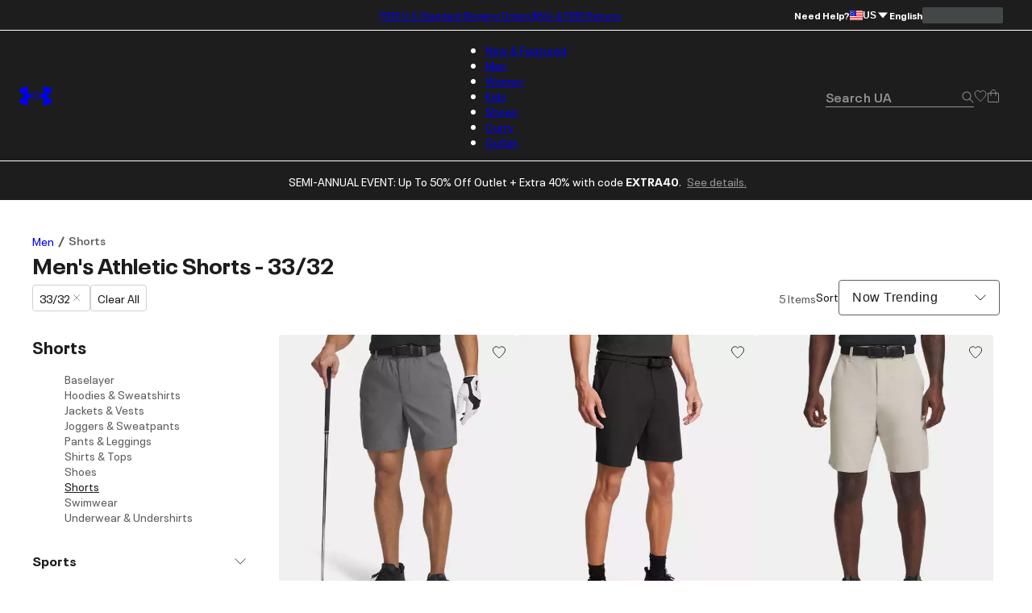

--- FILE ---
content_type: application/javascript; charset=utf-8
request_url: https://www.underarmour.com/_next/static/chunks/bc866b64f6c99156.js
body_size: 44774
content:
(globalThis.TURBOPACK||(globalThis.TURBOPACK=[])).push(["object"==typeof document?document.currentScript:void 0,142887,e=>{e.v(JSON.parse('{"2-item-limit-excluded-from-promo":[{"type":0,"value":"Cet article est limité à 2 unités par compte client et ne peut pas bénéficier d\'offres ou de codes promo."}],"a-new-way-to-score-more":[{"type":0,"value":"Une nouvelle façon de marquer plus de points"}],"about-under-armour":[{"type":0,"value":"À propos d\'Under Armour"}],"about-us-our-story":[{"type":0,"value":"Notre histoire"}],"accepted-payment":[{"type":0,"value":"Modes de paiement acceptés"}],"accessibility":[{"type":0,"value":"Paramètres d\'accessibilité"}],"accessibility-statement":[{"type":0,"value":"Déclaration d\'accessibilité"}],"account":[{"type":0,"value":"Compte"}],"account-connected":[{"type":0,"value":"Account Connected"}],"account-registered":[{"type":0,"value":"Compte enregistré"}],"account-registered-unlocked":[{"type":0,"value":"Ton compte UA a été enregistré avec succès!"}],"account-registered-unlocked-checkout":[{"type":0,"value":"Paiement plus rapide"}],"account-registered-unlocked-new-gear":[{"type":0,"value":"Accès anticipé au nouvel équipement"}],"account-registered-unlocked-order-details":[{"type":0,"value":"Informations et suivi de commande rapide"}],"account-registered-unlocked-points":[{"type":0,"value":"Obtenez 5 points pour chaque 1 $ dépensé"}],"account-registered-unlocked-returns":[{"type":0,"value":"Retours et échanges facilités"}],"account-registered-unlocked-rewards":[{"type":0,"value":"UA Rewards en t\'équipant et plus encore."}],"account-registered-unlocked-sweepstakes":[{"type":0,"value":"Tirage au sort réservé aux membres"}],"account-vip-discount":[{"type":0,"value":"Récapitulatif de la réduction"}],"account-vip-discount-copy":[{"type":0,"value":"Vous bénéficiez de "},{"type":1,"value":"fullPrice"},{"type":0,"value":"% de réduction sur les articles à prix plein et les articles en soldes."}],"account-vip-points":[{"type":0,"value":"Points VIP"}],"account-vip-points-balance":[{"type":0,"value":"Solde : "},{"type":1,"value":"balance"}],"account-vip-points-copy":[{"type":0,"value":"Lorsque tous vos points VIP auront été utilisés, votre compte reviendra à "},{"type":1,"value":"fullPrice"},{"type":0,"value":"% de réduction sur les articles au prix fort et les articles d\'outlet."}],"add":[{"type":0,"value":"Ajouter"}],"add-address":[{"type":0,"value":"Ajouter une nouvelle adresse"}],"add-another-gift-card":[{"type":0,"value":"Ajouter une autre carte-cadeau"}],"add-billing-address":[{"type":0,"value":"Ajouter une nouvelle adresse de facturation"}],"add-gift-card":[{"type":0,"value":"Ajouter une carte-cadeau"}],"add-new-credit-card":[{"type":0,"value":"Ajouter une carte bancaire"}],"add-photo":[{"type":0,"value":"Ajouter une photo"}],"add-shipping-address":[{"type":0,"value":"Ajouter une adresse de livraison"}],"add-to-bag":[{"type":0,"value":"Ajouter au panier"}],"add-to-bag-error":[{"type":0,"value":"Erreur pendant l\'ajout au panier"}],"add-to-bag-product":[{"type":0,"value":"Ajouter "},{"type":1,"value":"productName"},{"type":0,"value":" au panier"}],"add-to-calendar":[{"type":0,"value":"Ajouter au calendrier"}],"added":[{"type":0,"value":"Ajouté"}],"added-to-bag":[{"type":0,"value":"Article ajouté au panier"}],"added-to-bag-button":[{"type":0,"value":"Ajouté"}],"added-to-bag-count":[{"offset":0,"options":{"one":{"value":[{"type":0,"value":"("},{"type":1,"value":"count"},{"type":0,"value":") Article ajouté au panier"}]},"other":{"value":[{"type":0,"value":"("},{"type":1,"value":"count"},{"type":0,"value":") Article ajouté au panier"}]}},"pluralType":"cardinal","type":6,"value":"count"}],"adding-to-bag":[{"type":0,"value":"Ajout au panier en cours…"}],"address-1":[{"type":0,"value":"Adresse 1"}],"address-2":[{"type":0,"value":"Adresse 2"}],"address-2-optional":[{"type":0,"value":"Adresse 2 (facultatif)"}],"address-2-specified":[{"type":0,"value":"Appartement/Bâtiment (facultatif)"}],"address-billing-information":[{"type":0,"value":"Merci d\'indiquer ton numéro de maison, le cas échéant."}],"address-information":[{"type":0,"value":"Indique ton numéro de domicile pour nous aider à livrer ton colis en toute sécurité."}],"address-max-length":[{"type":0,"value":"Saisis un maximum de "},{"type":1,"value":"length"},{"type":0,"value":" caractères"}],"addresses":[{"type":0,"value":"Adresses"}],"addresses-empty-message":[{"type":0,"value":"Tu n\'as actuellement aucune adresse enregistrée."}],"affiliates":[{"type":0,"value":"Filiales"}],"all-access-pass":[{"type":0,"value":"Il s\'agit d\'un accès total à la plus grande sélection d\'équipements Under Armour au monde."}],"almost-there":[{"type":0,"value":"Tu y es presque !"}],"already-have-account-with-link":[{"type":0,"value":"Tu possèdes déjà un compte ? "},{"type":1,"value":"link"}],"already-have-an-account":[{"type":0,"value":"Already have an Account?"}],"amex":[{"type":0,"value":"American Express"}],"amount":[{"type":0,"value":"Montant"}],"answer-count":[{"offset":0,"options":{"=1":{"value":[{"type":1,"value":"count"},{"type":0,"value":" Réponse"}]},"other":{"value":[{"type":1,"value":"count"},{"type":0,"value":" Réponses"}]}},"pluralType":"cardinal","type":6,"value":"count"}],"answer-this-question":[{"type":0,"value":"Réponds à cette question"}],"apple-pay":[{"type":0,"value":"Apple Pay"}],"applied":[{"type":0,"value":"Appliquée !"}],"applied-gift-card":[{"type":0,"value":"Carte-cadeau appliquée"}],"apply":[{"type":0,"value":"Appliquer"}],"apply-another-gift-card":[{"type":0,"value":"Appliquer une autre carte-cadeau"}],"apply-code":[{"type":0,"value":"Appliquer le code"}],"apply-coupon":[{"type":0,"value":"Appliquer la promotion"}],"apply-gift-card":[{"type":0,"value":"Appliquer la carte-cadeau"}],"apply-idme-discount":[{"type":0,"value":"Appliquer la réduction ID.me"}],"apply-idme-discount-mobile":[{"type":0,"value":"Vérifiez avec ID.Me"}],"apply-promo-code":[{"type":0,"value":"Appliquer le code promo"}],"apply-promo-code-mobile":[{"type":0,"value":"Ajouter un code promo"}],"apply-refinements":[{"offset":0,"options":{"=1":{"value":[{"type":0,"value":"Show "},{"type":1,"value":"total"},{"type":0,"value":" Résultat"}]},"other":{"value":[{"type":0,"value":"Afficher les "},{"type":1,"value":"total"},{"type":0,"value":" résultats"}]}},"pluralType":"cardinal","type":6,"value":"total"}],"arrives":[{"type":0,"value":"Arrive"}],"ask-a-question":[{"type":0,"value":"Poser une question"}],"at":[{"type":0,"value":"Austria"}],"at-text":[{"type":0,"value":"À"}],"athlete":[{"type":0,"value":"Athlète"}],"athlete-height-simple":[{"type":0,"value":"L\'athlète mesure "},{"type":1,"value":"heightFtIn"}],"athlete-pass-confirmation":[{"type":0,"value":"Your athlete pass is confirmed. Enjoy a 25% off promo code for your entire season. Check your email."}],"athlete-pass-confirmation-title":[{"type":0,"value":"You’re On The Roster!"}],"athlete-pass-login-description":[{"type":0,"value":"Your UA Rewards account has been successfully connected to your Athlete Pass."}],"athlete-pass-promo-message":[{"type":0,"value":"Sign up and tell us about your game to shop curated gear at 25% off–all season long."}],"athlete-picks-bio":[{"type":0,"value":"Biographie de l\'athlète"}],"athlete-picks-hobbies":[{"type":0,"value":"Mes loisirs"}],"athlete-picks-location":[{"type":0,"value":"Localisation de l\'athlète"}],"athlete-picks-meet-athlete":[{"type":0,"value":"Voici "},{"type":1,"value":"athlete"}],"athlete-picks-products":[{"type":0,"value":"Sélection de produits de l\'athlète"}],"athlete-picks-pronouns":[{"type":0,"value":"Pronoms de l\'athlète"}],"athlete-picks-quote":[{"type":0,"value":"Citation de l\'athlète"}],"athlete-picks-social-accounts":[{"type":0,"value":"Réseaux sociaux de l\'athlète"}],"athlete-picks-sports":[{"type":0,"value":"Mes sports"}],"athlete-profile":[{"type":0,"value":"Profil de l\'athlète"}],"athlete-wearing":[{"type":0,"value":"L\'athlète porte du "},{"type":1,"value":"size"}],"athlete-wearing-simple":[{"type":0,"value":"Taille portée "},{"type":1,"value":"size"}],"athletetype":[{"type":0,"value":"Type d\'athlète"}],"attach-label-package":[{"type":0,"value":"Imprime l\'étiquette de retour et colle-la sur le colis, par-dessus ou à la place de l\'étiquette de livraison d\'origine."}],"available-points":[{"type":1,"value":"pts"},{"type":0,"value":" points disponibles"}],"back":[{"type":0,"value":"Précédent"}],"back-to-my-rewards-locker":[{"type":1,"value":"icon"},{"type":0,"value":" retour à mon casier de récompenses"}],"back-to-products":[{"type":0,"value":"Retour aux produits"}],"back-to-top":[{"type":0,"value":"Haut de la page"}],"bag":[{"type":0,"value":"Ton panier"}],"bag-summary":[{"type":0,"value":"Récapitulatif du panier"}],"bancontact":[{"type":0,"value":"Bancontact"}],"bancontact-payment":[{"type":0,"value":"Bancontact card"}],"band":[{"type":0,"value":"Tour de buste"}],"be":[{"type":0,"value":"Belgium"}],"be-one-of-the-first":[{"type":0,"value":"Fais partie des premières personnes à profiter de UA Rewards. Saisis ton code postal pour savoir si le lancement a eu lieu dans ta ville."}],"best-sellers":[{"type":0,"value":"Meilleures ventes"}],"bg":[{"type":0,"value":"Bulgaria"}],"billing-address":[{"type":0,"value":"Adresse de facturation"}],"billing-information":[{"type":0,"value":"Détails de la facturation"}],"birthday-day":[{"type":0,"value":"Jour de naissance"}],"birthday-month":[{"type":0,"value":"Mois de naissance"}],"black-history-month":[{"type":0,"value":"Black History Month"}],"blik":[{"type":0,"value":"BLIK avec code"}],"bodytype":[{"type":0,"value":"Morphologie"}],"bopis-at-selected-store":[{"type":0,"value":"Retrait dans le magasin sélectionné"}],"bopis-contact-person":[{"type":0,"value":"Personne à contacter"}],"bopis-follow-instructions":[{"type":0,"value":"Suis les instructions que tu vas recevoir dans ton e-mail "},{"type":1,"value":"ready"},{"type":0,"value":"."}],"bopis-follow-instructions-ready":[{"type":0,"value":"« Prête pour le retrait »"}],"bopis-pickup":[{"type":0,"value":"À retirer "},{"type":1,"value":"day"}],"bopis-pickup-address":[{"type":0,"value":"Adresse de retrait"}],"bopis-pickup-details":[{"type":0,"value":"Détails du retrait"}],"bopis-pickup-duration":[{"type":0,"value":"Les commandes seront conservées jusqu\'à 7 jours. Les commandes non retirées dans ce délai seront automatiquement annulées et aucuns frais ne seront facturés."}],"bopis-pickup-information":[{"type":0,"value":"Informations sur le retrait"}],"bopis-pickup-today":[{"type":0,"value":"À retirer aujourd\'hui"}],"bopis-selected-pickup-store":[{"type":0,"value":"Magasin de retrait sélectionné"}],"bopis-selected-store":[{"type":0,"value":"magasin sélectionné"}],"bopis-set-pickup-store":[{"type":0,"value":"Définir comme magasin de retrait"}],"bopis-wait-confirmation":[{"type":0,"value":"Attends une confirmation par e-mail indiquant que ta commande est prête à être retirée !"}],"bopis-your-pickup-store":[{"type":0,"value":"Ton magasin de retrait"}],"boris-barcode-alt":[{"type":0,"value":"Code-barres du numéro de commande"}],"boys":[{"type":0,"value":"Garçons"}],"brand-house":[{"type":0,"value":"Under Armour Brand House"}],"breadcrumb":[{"type":0,"value":"Fil d\'Ariane"}],"bring-package-show-barcode":[{"type":0,"value":"Dépose le colis au point d\'accès UPS de ton choix et présente le code-barres."}],"bring-package-ups-access-point":[{"type":0,"value":"Dépose le colis au point d\'accès UPS de ton choix."}],"bring-to-return-bar":[{"type":0,"value":"Déposer dans un point de dépôt"}],"bring-to-store":[{"type":0,"value":"Apporter au magasin"}],"bring-to-store-copy-scan-canada-post":[{"type":0,"value":"Apporte ton ou tes articles emballés dans un point de dépôt agréé par Postes Canada et montre ton QR code à la personne sur place."}],"bring-to-store-copy-scan-fedex":[{"type":0,"value":"Apporte ton ou tes articles emballés dans un point de dépôt agréé par FedEx et montre ton QR code à la personne sur place."}],"bring-to-store-copy-scan-ups":[{"type":0,"value":"Apporte ton ou tes articles emballés dans un point de dépôt agréé par UPS et montre ton QR code à la personne sur place."}],"buy-again":[{"type":0,"value":"Acheter à nouveau"}],"bv-AthleteType-Avid":[{"type":0,"value":"Fan"}],"bv-AthleteType-Casual":[{"type":0,"value":"Occasionnel"}],"bv-AthleteType-Professional":[{"type":0,"value":"Professionnel"}],"bv-BodyType-Athletic":[{"type":0,"value":"Athlétique"}],"bv-BodyType-Curvy":[{"type":0,"value":"Avec des formes"}],"bv-BodyType-LongAndLean":[{"type":0,"value":"Élancée"}],"bv-BodyType-Petite":[{"type":0,"value":"Petite"}],"bv-Gender-Female":[{"type":0,"value":"Femme"}],"bv-Gender-Male":[{"type":0,"value":"Homme"}],"bv-Height-510to600":[{"type":0,"value":"176 cm à 183 cm"}],"bv-Height-51to53":[{"type":0,"value":"153 cm à 160 cm"}],"bv-Height-54to56":[{"type":0,"value":"161 cm à 168 cm"}],"bv-Height-57to59":[{"type":0,"value":"169 cm à 175 cm"}],"bv-Height-610plus":[{"type":0,"value":">184 cm"}],"bv-Height-under5":[{"type":0,"value":"<152 cm"}],"bv-SizePurchased-3XL":[{"type":0,"value":"3XL"}],"bv-SizePurchased-LG":[{"type":0,"value":"L"}],"bv-SizePurchased-MD":[{"type":0,"value":"M"}],"bv-SizePurchased-Other":[{"type":0,"value":"Autre"}],"bv-SizePurchased-SM":[{"type":0,"value":"SM"}],"bv-SizePurchased-XL":[{"type":0,"value":"XL"}],"bv-SizePurchased-XS":[{"type":0,"value":"XS"}],"bv-SizePurchased-XXL":[{"type":0,"value":"XXL"}],"bv-answerForm-submit":[{"type":0,"value":"Publier la réponse"}],"bv-display-name-placeholder-text":[{"type":0,"value":"Exemple : bob27 (25 caractères maximum)"}],"bv-email-placeholder-text":[{"type":0,"value":"Exemple : tonemail@exemple.com"}],"bv-field-add-photos":[{"type":0,"value":"Ajouter des photos"}],"bv-field-agree-to-terms-and-conditions":[{"type":0,"value":"J\'accepte les "},{"type":1,"value":"link"}],"bv-field-answer":[{"type":0,"value":"Réponse"}],"bv-field-display-name":[{"type":0,"value":"Nom d\'affichage"}],"bv-field-email-notice":[{"type":0,"value":"Tu peux recevoir des e-mails à ce propos. Tous les e-mails incluront la possibilité de se désinscrire des communications futures."}],"bv-field-location":[{"type":0,"value":"Lieu"}],"bv-field-no":[{"type":0,"value":"Non"}],"bv-field-question":[{"type":0,"value":"Question"}],"bv-field-rating":[{"type":0,"value":"Ta note globale"}],"bv-field-rating-1":[{"type":0,"value":"Mauvaise"}],"bv-field-rating-2":[{"type":0,"value":"OK"}],"bv-field-rating-3":[{"type":0,"value":"Bonne"}],"bv-field-rating-4":[{"type":0,"value":"Excellente"}],"bv-field-rating-5":[{"type":0,"value":"J\'adore !"}],"bv-field-recommend":[{"type":0,"value":"Recommanderais-tu ce produit ?"}],"bv-field-review":[{"type":0,"value":"Avis"}],"bv-field-review-length-error":[{"type":0,"value":"Le texte doit contenir au moins "},{"type":1,"value":"length"},{"type":0,"value":" caractères."}],"bv-field-terms-and-conditions":[{"type":0,"value":"En fournissant un avis, je reconnais avoir lu et accepté les "},{"type":1,"value":"link"},{"type":0,"value":"."}],"bv-field-terms-and-conditions-additional":[{"type":0,"value":"En fournissant un avis, je reconnais avoir lu et accepté les "},{"type":1,"value":"link"},{"type":0,"value":"."}],"bv-field-terms-and-conditions-additional-link-text":[{"type":0,"value":"conditions générales relatives aux notes et évaluations de la clientèle"}],"bv-field-terms-and-conditions-link-text":[{"type":0,"value":"conditions générales de UA.com"}],"bv-field-title":[{"type":0,"value":"Titre de l\'avis"}],"bv-field-yes":[{"type":0,"value":"Oui"}],"bv-location-placeholder-text":[{"type":0,"value":"Exemple : New York, NY"}],"bv-placeholder-max":[{"type":1,"value":"length"},{"type":0,"value":" caractères maximum"}],"bv-placeholder-min":[{"type":0,"value":"Écris au moins "},{"type":1,"value":"length"},{"type":0,"value":" caractères."}],"bv-question-summary-placeholder-text":[{"type":0,"value":"Que souhaites-tu savoir sur ce produit ?"}],"bv-response-from":[{"type":0,"value":"Réponse de"}],"bv-review-placeholder-text":[{"type":0,"value":"Tu dois saisir au moins 50 caractères pour ce champ."}],"bv-reviews":[{"type":0,"value":"Avis"}],"bv-sort-asc":[{"type":0,"value":"Les moins bien notés"}],"bv-sort-desc":[{"type":0,"value":"Les mieux notés"}],"bv-sort-helpful":[{"type":0,"value":"Les plus utiles"}],"bv-sort-newest":[{"type":0,"value":"Les plus récents"}],"bv-sort-relevant":[{"type":0,"value":"Les plus pertinents"}],"bv-success-body-answerForm":[{"type":0,"value":"Ta question est en cours de modération et quelques jours peuvent être nécessaires avant qu\'elle n\'apparaisse."}],"bv-success-body-questionForm":[{"type":0,"value":"Ta question est en cours de modération et quelques jours peuvent être nécessaires avant qu\'elle n\'apparaisse."}],"bv-success-body-reviewForm":[{"type":0,"value":"Ton avis est en cours de modération et quelques jours peuvent être nécessaires avant qu\'il n\'apparaisse."}],"bv-success-title-answerForm":[{"type":0,"value":"Ta réponse a été envoyée"}],"bv-success-title-questionForm":[{"type":0,"value":"Ta question a été envoyée"}],"bv-success-title-reviewForm":[{"type":0,"value":"Ton avis a été envoyé"}],"bv-title-placeholder-text":[{"type":0,"value":"Exemple : Ce produit possède d\'excellentes caractéristiques (50 caractères maximum.)"}],"bv-upload-error":[{"type":0,"value":"La photo dépasse la taille maximale de 10 Mo"}],"bv-upload-parsing":[{"type":0,"value":"Nous n\'avons pas pu analyser l\'image que tu as chargée. Assure-toi que l\'image est un fichier HEIC, PNG, GIF ou JPEG valide."}],"bv-upload-video-format-error":[{"type":0,"value":"Nous n\'avons pas pu analyser la vidéo que vous avez téléchargée. Veuillez vous assurer que la vidéo est un fichier MP4, MOV, WebM ou AVI valide."}],"bv-video-upload-error":[{"type":0,"value":"La vidéo dépasse la taille maximale de 200 Mo"}],"ca":[{"type":0,"value":"Canada"}],"cancel":[{"type":0,"value":"Annuler"}],"cancel-order":[{"type":0,"value":"Annuler la commande"}],"cancel-order-modal-default-heading":[{"type":0,"value":"Annuler la commande"}],"cancel-order-modal-default-subheading":[{"type":0,"value":"Sélectionne un motif pour l\'annulation de la commande "},{"type":1,"value":"orderNumber"}],"cancel-order-modal-error-heading":[{"type":0,"value":"Malheureusement, ta demande d\'annulation ne peut pas être traitée."}],"cancel-order-modal-error-subheading":[{"type":0,"value":"Contacte le service clientèle au "},{"type":1,"value":"phone"},{"type":0,"value":" ou démarre un Chat en direct avec nous pour obtenir de l\'aide."}],"cancel-order-modal-success-heading":[{"type":0,"value":"Ta commande a été annulée !"}],"cancel-order-modal-success-subheading":[{"type":0,"value":"Consulte ta messagerie pour obtenir la confirmation de ton annulation."}],"cancel-order-modal-wait-heading":[{"type":0,"value":"Reste avec nous !"}],"cancel-order-modal-wait-subheading":[{"type":0,"value":"Patiente une à deux minutes après avoir passé ta commande avant de tenter de l\'annuler. Notre système a besoin de temps pour la traiter."}],"cancel-order-non-cancellable-heading":[{"type":0,"value":"Tu souhaites annuler ta commande ?"}],"cancel-order-non-cancellable-subheading":[{"type":0,"value":"Contacte le service clientèle au "},{"type":1,"value":"phone"},{"type":0,"value":" ou démarre un "},{"type":1,"value":"link"},{"type":0,"value":" avec nous pour obtenir de l\'aide."}],"cancel-order-reason-comments-description":[{"type":0,"value":"Le maximum est de 200 caractères."}],"cancel-order-reason-comments-label":[{"type":0,"value":"Commentaires (facultatif)"}],"cancel-order-reason-error":[{"type":0,"value":"Sélectionne un motif pour l\'annulation."}],"cancel-order-reason-label":[{"type":0,"value":"Motif de l\'annulation"}],"cancel-order-reason-option-customer-changed-mind":[{"type":0,"value":"J\'ai passé la commande par erreur / j\'ai changé d\'avis"}],"cancel-order-reason-option-forgot-gift-card-or-promo-code":[{"type":0,"value":"J\'ai oublié d\'ajouter le code promo/la carte-cadeau"}],"cancel-order-reason-option-incorrect-shipping-address":[{"type":0,"value":"J\'ai indiqué une mauvaise adresse de livraison"}],"cancel-order-reason-option-other":[{"type":0,"value":"Autre"}],"cancel-order-reason-option-wrong-item-ordered":[{"type":0,"value":"J\'ai commandé le mauvais article"}],"cannot-exceed-length":[{"type":0,"value":"Le champ ne peut pas dépasser "},{"type":1,"value":"length"},{"type":0,"value":" caractères"}],"caption":[{"type":0,"value":"Légende"}],"card":[{"type":0,"value":"Carte"}],"card-number":[{"type":0,"value":"Numéro de carte"}],"card-processing-error":[{"type":0,"value":"Un problème est survenu lors du traitement de ton paiement. Vérifie que les informations de paiement ont été saisies correctement et que ton adresse de facturation correspond à l\'adresse à laquelle tu reçois tes relevés de carte de crédit. Essaie ensuite de passer à nouveau ta commande. Si le problème persiste, contacte le service clientèle d\'Under Armour au 1-888-727-6687."}],"card-token":[{"type":0,"value":"Jeton de carte"}],"card-type":[{"type":0,"value":"Type de carte"}],"cardholder-name":[{"type":0,"value":"Nom du titulaire de la carte"}],"care":[{"type":0,"value":"Entretien"}],"care-instructions":[{"type":0,"value":"Instructions d\'entretien"}],"careers":[{"type":0,"value":"Carrières"}],"carousel-progress":[{"type":0,"value":"Diapositive "},{"type":1,"value":"currentslide"},{"type":0,"value":" sur "},{"type":1,"value":"slidecount"}],"cart":[{"type":0,"value":"Ton panier"}],"cart-earning-points":[{"type":0,"value":"Panier ! Cette commande va te faire gagner des points."}],"cart-empty":[{"type":0,"value":"Ton panier est vide."}],"cart-item-out-of-stock":[{"type":0,"value":"Il semble que cet article ne soit plus en stock.  Retire-le de ton panier."}],"cart-items":[{"type":1,"value":"quantity"},{"type":0,"value":" articles"}],"cart-modal-paypal-checkout":[{"type":0,"value":"Continue le paiement avec PayPal en le sélectionnant dans ton panier."}],"cart-paypal-error":[{"type":0,"value":"Réessaie ou poursuis le paiement avec un autre mode de paiement"}],"cart-paypal-error-title":[{"type":0,"value":"Une erreur s\'est produite avec PayPal"}],"cart-paypal-invalid-address-error":[{"type":0,"value":"Ton adresse de livraison n\'a pas pu être envoyée. Vérifie ton adresse de livraison et réessaie. Merci pour ta patience !"}],"cart-quantity-error":[{"type":0,"value":"Impossible de passer ta commande, car un ou plusieurs des produits de ton panier ne sont pas disponibles dans la quantité demandée.  Vérifie la disponibilité de chaque produit."}],"cart-share":[{"type":0,"value":"Partage ton panier"}],"cart-share-description":[{"type":0,"value":"Laisse des indices à tes proches. Il te suffit de choisir ta méthode de partage préférée dans la liste ci-dessus, et ton équipement, dans la taille et la couleur choisies, sera prêt à être ajouté au panier du ou de la destinataire."}],"cart-share-generate-qr-code":[{"type":0,"value":"Générer le QR code"}],"cart-share-link":[{"type":0,"value":"via le lien"}],"cart-share-qr":[{"type":0,"value":"via le QR code"}],"cart-share-whatsapp":[{"type":0,"value":"via WhatsApp"}],"carte-bancaire":[{"type":0,"value":"Carte Bancaire"}],"category":[{"type":0,"value":"Catégorie"}],"category-display-best-sellers":[{"type":0,"value":"Meilleures ventes"}],"category-display-boys":[{"type":0,"value":"Garçons"}],"category-display-girls":[{"type":0,"value":"Filles"}],"category-display-mens":[{"type":0,"value":"Hommes"}],"category-display-new-arrivals":[{"type":0,"value":"Nouveautés"}],"category-display-womens-all":[{"type":0,"value":"Femmes"}],"centimeters":[{"type":0,"value":"Centimètres"}],"ch":[{"type":0,"value":"Switzerland"}],"change":[{"type":0,"value":"Modifier"}],"change-site-location":[{"type":0,"value":"Modifier le lieu"}],"chat":[{"type":0,"value":"Chat"}],"chat-live-now":[{"type":0,"value":"Démarrer le chat en direct"}],"chat-monday-sunday":[{"type":0,"value":"Du lundi au dimanche"}],"chat-now":[{"type":0,"value":"Démarrer le chat"}],"check-access-point-mobile-barcode":[{"type":0,"value":"Sous l\'onglet Services, vérifie que le point de dépôt « Accepte les codes-barres sur appareils mobiles »."}],"check-email-and-order-number":[{"type":0,"value":"Oups ! Vérifie ton adresse e-mail et ton numéro de commande, puis réessaie."}],"check-your-balance":[{"type":0,"value":"Vérifie ton solde"}],"check-zip-code":[{"type":0,"value":"Vérifie le code postal"}],"checkout":[{"type":0,"value":"Paiement"}],"checkout-address-delete-confirm":[{"type":0,"value":"Supprimer l\'adresse"}],"checkout-address-delete-heading":[{"type":0,"value":"Veux-tu vraiment supprimer cette adresse ?"}],"checkout-contact-error-heading":[{"type":0,"value":"Malheureusement, une erreur s\'est produite de notre côté."}],"checkout-contact-phone-notice":[{"type":0,"value":"Nous ne t\'appellerons que si nous avons besoin de te contacter au sujet de ta commande."}],"checkout-email-tooltip":[{"type":0,"value":"Nous t\'enverrons par e-mail la confirmation de ta commande et de son expédition, ainsi que ses informations de suivi et des mises à jour sur son statut."}],"checkout-emoji-error":[{"type":0,"value":"Saisis un message sans caractères spéciaux."}],"checkout-employee-discount-label-terms-1":[{"type":0,"value":"J\'accepte les conditions générales de la politique des réductions pour les membres de l\'équipe Under Armour."}],"checkout-employee-discount-label-terms-2":[{"type":0,"value":"En cliquant sur COMMANDER, tu reconnais avoir lu et accepté notre politique de confidentialité et avoir lu et compris que ta commande est soumise à notre politique des réductions pour les membres de l\'équipe."}],"checkout-employee-discount-notice":[{"type":0,"value":"La réglementation fiscale et la limite de réduction annuelle s\'appliquent par pays. Consulte la politique des réductions pour les membres de l\'équipe."}],"checkout-employee-discount-terms":[{"type":0,"value":"Conditions générales"}],"checkout-employee-discount-terms-checkbox":[{"type":0,"value":"J\'accepte les"}],"checkout-employee-discount-terms-detail-1":[{"type":0,"value":"La réduction consentie au/à la membre de l\'équipe ou à son/sa conjoint(e) éligible ne peut être utilisée que pour l\'achat de produits destinés à son usage personnel ou à celui de ses enfants à charge, ou être offerte comme un cadeau de bonne foi (sans attente de remboursement de quelque nature que ce soit). Ni un(e) membre d\'équipe ni son/sa conjoint(e) ne peut utiliser la réduction pour acheter un produit dans une situation susceptible d\'entraîner un remboursement de quelque nature que ce soit. En outre, il est strictement interdit aux membres de l\'équipe et à leurs conjoint(e)s de revendre des produits au moyen d\'un canal qui leur permettrait ou pourrait leur permettre de générer un profit."}],"checkout-employee-discount-terms-detail-2":[{"type":0,"value":"Les membres de l\'équipe doivent se connecter avec leur adresse e-mail Under Armour ou, en l\'absence d\'adresse e-mail Under Armour, l\'adresse e-mail personnelle enregistrée dans leur profil d\'employé(e) et le mot de passe pour bénéficier de la réduction pour les membres de l\'équipe. Les conjoint(e)s de membres de l\'équipe éligibles peuvent utiliser le profil d\'employé(e) de leur conjoint(e) pour se connecter et effectuer un achat à prix réduit."}],"checkout-employee-discount-terms-detail-3":[{"type":0,"value":"Les achats doivent être effectués avec une carte de crédit, une carte de débit, Apple Pay ou PayPal au nom du ou de la membre de l\'équipe ou du ou de la conjoint(e) éligible, ainsi qu\'avec une adresse de livraison et de facturation valide."}],"checkout-employee-discount-terms-detail-4":[{"type":0,"value":"Un(e) conjoint(e) peut bénéficier du programme de réduction pour les membres de l\'équipe à condition d\'être légalement marié(e) à un(e) membre de l\'équipe, éligible aux avantages offerts par Under Armour et inscrit(e) dans le cadre du programme de réduction pour les membres de l\'équipe. Les concubin(e)s ne sont pas éligibles au programme de réduction pour les conjoint(e)s. Un(e) membre de l\'équipe peut inscrire son/sa conjoint(e) au programme de réduction pour les conjoint(e)s au cours de l\'une des périodes d\'inscription suivantes."}],"checkout-employee-discount-terms-detail-5":[{"type":0,"value":"L\'utilisation ou l\'autorisation de la réduction pour les membres de l\'équipe d\'une manière non conforme à la présente politique entraînera des mesures disciplinaires pouvant aller jusqu\'au licenciement."}],"checkout-employee-discount-terms-subheading":[{"type":0,"value":"Pour rappel, la politique de réduction pour les membres d\'équipe aux États-Unis et au Canada stipule ce qui suit :"}],"checkout-express":[{"type":0,"value":"Paiement express"}],"checkout-is-temporarily-unavailable":[{"type":0,"value":"Le processus de paiement est temporairement indisponible en raison d\'une panne chez le fournisseur."}],"checkout-new-phone-tooltip":[{"type":0,"value":"Nous ne vous appellerons que si nous avons besoin de vous contacter au sujet de votre commande. Si vous nous appelez, votre numero de téléphone vous permettra de bénéficier d\'un service plus rapide."}],"checkout-newsletter-failure":[{"type":0,"value":"Une erreur s\'est produite pendant ton inscription à notre newsletter. Merci de réessayer."}],"checkout-paypal-description":[{"type":0,"value":"En cliquant sur le bouton ci-dessous, tu seras redirigé vers PayPal. Tu pourras vérifier ta commande sur notre site avant de terminer ton achat."}],"checkout-paypal-error-billing-address":[{"type":0,"value":"Ton adresse de facturation n\'a pas pu être envoyée. Vérifie ton adresse de facturation et réessaie. Merci pour ta patience !"}],"checkout-paypal-error-billing-country":[{"type":0,"value":"L\'adresse de facturation soumise est invalide ou provient d\'une région en dehors de notre zone d\'achat autorisée. Veuillez mettre à jour votre adresse de facturation et réessayer de compléter votre achat."}],"checkout-paypal-error-place-order":[{"type":0,"value":"Veuillez vérifier votre méthode de paiement ou réessayer. Si le problème persiste, contactez votre fournisseur de paiement ou essayez une autre option."}],"checkout-paypal-one-click-description":[{"type":0,"value":"Vous serez redirigé vers PayPal après avoir examiné votre commande."}],"checkout-paypal-one-click-title":[{"type":0,"value":"Payer avec PayPal ou PayPal Crédit"}],"checkout-paypal-terms-of-use":[{"type":0,"value":"En cliquant sur Payer avec PayPal, vous acceptez d\'avoir lu et accepté notre "},{"type":1,"value":"privacyPolicy"},{"type":0,"value":" et "},{"type":1,"value":"termsAndConditions"},{"type":0,"value":"."}],"checkout-paypal-title":[{"type":0,"value":"Payer avec PayPal ou PayPal Credit"}],"checkout-phone-tooltip":[{"type":0,"value":"Nous ne t\'appellerons que si nous avons besoin de te contacter au sujet de ta commande. Nous utiliserons ce numéro pour les notifications par SMS si tu t\'inscris pour recevoir des notifications par SMS avec les détails du suivi de ta commande. Si tu nous appelles, ton numéro de téléphone te permettra de bénéficier d\'un service plus rapide."}],"checkout-privacy-policy-href":[{"type":0,"value":"https://privacy.underarmour.com/s/?language=de"}],"checkout-security-failure":[{"type":0,"value":"Les informations de paiement complétées ne sont pas valides. Merci de vérifier et de saisir à nouveau."}],"checkout-terms-of-use":[{"type":0,"value":"En cliquant sur COMMANDER, tu confirmes avoir lu et accepté notre "},{"type":1,"value":"privacyPolicy"},{"type":0,"value":" et nos "},{"type":1,"value":"termsAndConditions"}],"checkout-terms-of-use-klarna":[{"type":0,"value":"En cliquant sur PASSE TA COMMANDE AVEC KLARNA, tu confirmes avoir lu et accepté notre "},{"type":1,"value":"privacyPolicy"},{"type":0,"value":" et nos "},{"type":1,"value":"termsAndConditions"}],"checkout-vip-points-applied":[{"type":0,"value":"Points utilisés pour cette commande"}],"checkout-vip-points-applied-summary":[{"type":0,"value":"Points utilisés"}],"checkout-vip-points-remaining":[{"type":0,"value":"Points restants après l\'achat"}],"checkout-vip-points-total":[{"type":0,"value":"Total actuel des points"}],"checkout-vip-terms-conditions":[{"type":0,"value":"Je consens aux "},{"type":1,"value":"link"},{"type":0,"value":" d\'Under Armour"}],"checkout-vip-terms-conditions-description":[{"type":0,"value":"Tu trouveras ci-dessous les conditions générales qui s\'appliqueront à ton utilisation du site Web VIP d\'Under Armour. Si tu n\'acceptes pas les présentes conditions générales, ne passe pas ta commande sur le site Web VIP."}],"checkout-vip-terms-conditions-line-1":[{"type":0,"value":"Toutes les commandes en ligne doivent être soumises par un(e) athlète, un(e) représentant(e) d\'équipe ou un(e) client(e) désigné(e) sous contrat avec Under Armour, sous réserve et conformément à l\'accord par lequel tu as reçu la réduction ou le crédit de produit ou la remise (l\'« Accord »). L\'utilisation abusive du site Web VIP peut entraîner la résiliation de tes privilèges de commande, ce qui inclut le fait de permettre à des tierces personnes de passer des commandes en utilisant ton compte, de passer des commandes en utilisant la carte de crédit d\'une autre personne, de passer des commandes groupées sur le site VIP, et l\'une ou l\'autre des conditions générales suivantes."}],"checkout-vip-terms-conditions-line-10":[{"type":0,"value":"Les promotions supplémentaires (codes promo) ou les réductions ne sont pas valables pour les commandes VIP."}],"checkout-vip-terms-conditions-line-11":[{"type":0,"value":"Toutes les commandes passées via une connexion VIP sont contrôlées pour vérifier leur conformité aux présentes conditions générales."}],"checkout-vip-terms-conditions-line-2":[{"type":0,"value":"Tu peux acheter des produits au moyen de ton identifiant VIP uniquement pour ton usage personnel ou dans les conditions autorisées par l\'Accord. Tu ne peux pas commander des produits dans le but de les revendre ou de recevoir un remboursement de quelque nature que ce soit."}],"checkout-vip-terms-conditions-line-3":[{"type":0,"value":"Protège tes informations de connexion et ton mot de passe personnels, car il t\'incombe de préserver la confidentialité de ton identifiant/mot de passe et de toute activité liée à ton compte. En cas d\'utilisation non autorisée de ton compte, tu dois nous en informer immédiatement à l\'adresse "},{"type":1,"value":"email"},{"type":0,"value":"."}],"checkout-vip-terms-conditions-line-4":[{"type":0,"value":"Toutes les commandes doivent être expédiées à une adresse valide aux États-Unis. Nous ne proposons pas d\'options d\'expédition à l\'international pour le moment."}],"checkout-vip-terms-conditions-line-5":[{"type":0,"value":"Les frais d\'expédition et les taxes de vente applicables seront déduits de tes points ou de ta commande."}],"checkout-vip-terms-conditions-line-6":[{"type":0,"value":"Les articles très demandés ou saisonniers peuvent ne pas être disponibles à la commande avec des points et ne pas faire l\'objet d\'une réduction ; ils doivent être achetés hors promo."}],"checkout-vip-terms-conditions-line-7":[{"type":0,"value":"Si le total de ton panier dépasse tes points VIP, tu dois payer l\'intégralité de ta commande par carte de crédit. Nous ne sommes pas en mesure d\'accepter à la fois les points et le paiement par carte de crédit lors d\'une transaction de commande. Par exemple, s\'il te reste seulement 100 points sur ton compte, mais que le montant total de tes produits est de 134,98 $ avant la réduction, tu dois payer la totalité du montant par carte de crédit ou retirer des articles jusqu\'à ce que le total, frais d\'expédition et taxes inclus, soit inférieur à 100 points. Toutefois, toute réduction à laquelle tu as droit sera appliquée au total de 134,98 $ si tu choisis de dépasser ton total de points. Les commandes passées par carte de crédit ne peuvent être traitées qu\'avec une carte de crédit personnelle américaine et des adresses de facturation et d\'expédition valides."}],"checkout-vip-terms-conditions-line-8":[{"type":0,"value":"Les commandes passées sur le site Web VIP ne peuvent pas être retournées pour être remboursées ou échangées dans nos boutiques et magasins d\'usine. Tous les retours doivent être renvoyés à l\'entrepôt et contenir une copie du formulaire de retour inclus dans ta commande."}],"checkout-vip-terms-conditions-line-9":[{"type":0,"value":"Les cartes-cadeaux ne peuvent pas être achetées avec des points VIP ou des réductions."}],"checkout-vip-terms-conditions-link":[{"type":0,"value":"Conditions générales VIP"}],"checkout-vip-terms-conditions-title":[{"type":0,"value":"CONDITIONS GÉNÉRALES VIP"}],"checkout-vip-title":[{"type":0,"value":"Points VIP"}],"chest":[{"type":0,"value":"Poitrine"}],"city":[{"type":0,"value":"Ville"}],"city-max-length":[{"type":0,"value":"La ville ne peut pas dépasser "},{"type":1,"value":"length"},{"type":0,"value":" caractères"}],"clear":[{"type":0,"value":"Effacer"}],"clear-refinements":[{"type":0,"value":"Tout effacer"}],"clear-refinements-count":[{"type":0,"value":"Tout effacer ("},{"type":1,"value":"count"},{"type":0,"value":")"}],"click-to-open-dialog":[{"type":0,"value":"Cliquer pour ouvrir la boîte de dialogue "},{"type":1,"value":"title"}],"close":[{"type":0,"value":"Fermer"}],"close-all-accordion":[{"type":0,"value":"Fermer toutes les "},{"type":1,"value":"panneaux"}],"close-all-faq":[{"type":0,"value":"Fermer toutes les FAQ"}],"close-dialog":[{"type":0,"value":"Fermer la boîte de dialogue"}],"close-navigation":[{"type":0,"value":"fermer le menu de navigation"}],"cms-signup-module.terms-of-use":[{"type":0,"value":"En fournissant ton adresse e-mail, tu acceptes les "},{"type":1,"value":"termsOfUseLink"},{"type":0,"value":" et la "},{"type":1,"value":"privacyPolicyLink"},{"type":0,"value":". Tu peux te désinscrire à tout moment."}],"cms-slider-next-slide":[{"type":0,"value":"Afficher la diapositive suivante"}],"cms-slider-prev-slide":[{"type":0,"value":"Afficher la diapositive précédente"}],"collapse":[{"type":0,"value":"Réduire"}],"color":[{"type":0,"value":"Couleur"}],"color-new":[{"type":0,"value":"Nouveau"}],"colors-available-count":[{"offset":0,"options":{"=1":{"value":[{"type":1,"value":"totalCount"},{"type":0,"value":" couleur disponible"}]},"other":{"value":[{"type":1,"value":"totalCount"},{"type":0,"value":" couleurs disponibles"}]}},"pluralType":"cardinal","type":6,"value":"totalCount"}],"colors-plural":[{"offset":0,"options":{"one":{"value":[{"type":7},{"type":0,"value":" couleur"}]},"other":{"value":[{"type":7},{"type":0,"value":" couleurs"}]}},"pluralType":"cardinal","type":6,"value":"count"}],"coming-soon":[{"type":0,"value":"Bientôt disponible"}],"comments":[{"type":0,"value":"Commentaires (facultatif)"}],"compare":[{"type":0,"value":"Comparer"}],"compare-now":[{"type":0,"value":"Comparer Maintenant"}],"compare-products":[{"type":0,"value":"Comparer des produits"}],"compare-products-count":[{"offset":0,"options":{"=1":{"value":[{"type":0,"value":"Comparer "},{"type":7},{"type":0,"value":" produit"}]},"other":{"value":[{"type":0,"value":"Comparer "},{"type":7},{"type":0,"value":" produits"}]}},"pluralType":"cardinal","type":6,"value":"count"}],"compare-products-page-desc":[{"type":0,"value":"Regardez les similarités et les différences entre les produits Under Armour sélectionnés qui vous rendent meilleur."}],"compare-products-page-title":[{"type":0,"value":"Comparer les détails de l\'équipement"}],"compare-products-select-more":[{"offset":0,"options":{"=1":{"value":[{"type":0,"value":"Sélectionner "},{"type":1,"value":"count"},{"type":0,"value":" produit"}]},"other":{"value":[{"type":0,"value":"Sélectionner "},{"type":1,"value":"count"},{"type":0,"value":" produits"}]}},"pluralType":"cardinal","type":6,"value":"count"}],"complete-and-print-return-form":[{"type":0,"value":"Complète et imprime ce "},{"type":1,"value":"returnFormLink"}],"complimentary-products":[{"type":0,"value":"Préparez-vous avec ce pack"}],"compression":[{"type":0,"value":"Compression"}],"compression-info":[{"children":[{"type":0,"value":"Coupe ultra-ajustée"}],"type":8,"value":"strong"},{"type":0,"value":", effet seconde peau, pour un maintien total."}],"confirm-password":[{"type":0,"value":"Confirmer le mot de passe"}],"contact":[{"type":0,"value":"Contact"}],"contact-information":[{"type":0,"value":"Coordonnées"}],"contact-information-edit":[{"type":0,"value":"Modifier les coordonnées"}],"contact-information-purpose":[{"type":0,"value":"Nous utiliserons ces informations pour te tenir au courant de ta commande."}],"contact-us":[{"type":0,"value":"Nous contacter"}],"continue":[{"type":0,"value":"Continuer"}],"continue-shopping":[{"type":0,"value":"Continuer à magasiner"}],"continue-to-checkout":[{"type":0,"value":"Continuer vers Paiement"}],"continue-to-contact":[{"type":0,"value":"Continuer à Contact"}],"continue-to-payment":[{"type":0,"value":"Continuer Vers le Paiement"}],"continue-to-shipping":[{"type":0,"value":"Continuer vers Informations d\'expédition"}],"cookie-preferences":[{"type":0,"value":"Préférences relatives aux cookies"}],"copyright":[{"type":0,"value":"© "},{"type":1,"value":"year"},{"type":0,"value":" Under Armour®, Inc."}],"corporate-sales":[{"type":0,"value":"Ventes aux entreprises"}],"correct-errors-before-continuing":[{"type":0,"value":"Corrige les erreurs avant de continuer"}],"count-days":[{"offset":0,"options":{"=1":{"value":[{"type":0,"value":"jour"}]},"other":{"value":[{"type":0,"value":"jours"}]}},"pluralType":"cardinal","type":6,"value":"count"}],"count-hours":[{"offset":0,"options":{"=1":{"value":[{"type":0,"value":"heure"}]},"other":{"value":[{"type":0,"value":"heures"}]}},"pluralType":"cardinal","type":6,"value":"count"}],"count-minutes":[{"offset":0,"options":{"=1":{"value":[{"type":0,"value":"minute"}]},"other":{"value":[{"type":0,"value":"minutes"}]}},"pluralType":"cardinal","type":6,"value":"count"}],"count-seconds":[{"offset":0,"options":{"=1":{"value":[{"type":0,"value":"seconde"}]},"other":{"value":[{"type":0,"value":"secondes"}]}},"pluralType":"cardinal","type":6,"value":"count"}],"country":[{"type":0,"value":"Pays"}],"country-AD":[{"type":0,"value":"Andorre"}],"country-AT":[{"type":0,"value":"Autriche"}],"country-BE":[{"type":0,"value":"Belgique"}],"country-BG":[{"type":0,"value":"Bulgarie"}],"country-CA":[{"type":0,"value":"Canada"}],"country-CH":[{"type":0,"value":"Suisse"}],"country-CY":[{"type":0,"value":"Chypre"}],"country-CZ":[{"type":0,"value":"Tchéquie"}],"country-DE":[{"type":0,"value":"Allemagne"}],"country-DK":[{"type":0,"value":"Danemark"}],"country-EE":[{"type":0,"value":"Estonie"}],"country-ES":[{"type":0,"value":"Espagne"}],"country-FI":[{"type":0,"value":"Finlande"}],"country-FR":[{"type":0,"value":"France"}],"country-GB":[{"type":0,"value":"Royaume-Uni"}],"country-GR":[{"type":0,"value":"Grèce"}],"country-HR":[{"type":0,"value":"Croatie"}],"country-HU":[{"type":0,"value":"Hongrie"}],"country-IE":[{"type":0,"value":"Irlande"}],"country-IS":[{"type":0,"value":"Islande"}],"country-IT":[{"type":0,"value":"Italie"}],"country-LI":[{"type":0,"value":"Liechtenstein"}],"country-LT":[{"type":0,"value":"Lituanie"}],"country-LU":[{"type":0,"value":"Luxembourg"}],"country-LV":[{"type":0,"value":"Lettonie"}],"country-MC":[{"type":0,"value":"Monaco"}],"country-MT":[{"type":0,"value":"Malte"}],"country-MX":[{"type":0,"value":"Mexique"}],"country-NL":[{"type":0,"value":"Pays-Bas"}],"country-NO":[{"type":0,"value":"Norvège"}],"country-PL":[{"type":0,"value":"Pologne"}],"country-PT":[{"type":0,"value":"Portugal"}],"country-RO":[{"type":0,"value":"Roumanie"}],"country-SE":[{"type":0,"value":"Suède"}],"country-SK":[{"type":0,"value":"Slovaquie"}],"country-SM":[{"type":0,"value":"Saint-Marin"}],"country-US":[{"type":0,"value":"États-Unis"}],"county":[{"type":0,"value":"Région"}],"coupon-removal-confirmation":[{"type":0,"value":"Veux-tu vraiment supprimer ce code promo de ton panier ?"}],"create-account":[{"type":0,"value":"Créer un compte"}],"create-account-autoenroll-loyalty":[{"type":0,"value":"Sign Up & Earn Points"}],"create-account-loyalty":[{"type":0,"value":"Créer un compte et rejoindre UA Rewards"}],"create-an-account":[{"type":0,"value":"Créer un compte"}],"credit-card":[{"type":0,"value":"Carte bancaire"}],"credit-card-expired":[{"type":0,"value":"Expiré "},{"type":1,"value":"date"}],"credit-card-has-expired":[{"type":0,"value":"Votre carte a expiré."}],"cup":[{"type":0,"value":"Bonnet"}],"curalate-home-headline":[{"type":0,"value":"Magasine notre Instagram"}],"curalate-home-subheadline":[{"type":0,"value":"Explore la gelerie"}],"currency":[{"type":0,"value":"$"}],"customer-afternoon":[{"type":0,"value":"Bonjour "},{"type":1,"value":"name"}],"customer-evening":[{"type":0,"value":"Bonsoir "},{"type":1,"value":"name"}],"customer-images":[{"type":0,"value":"Images client"}],"customer-morning":[{"type":0,"value":"Bonjour "},{"type":1,"value":"name"}],"customer-welcome":[{"type":0,"value":"Bienvenue "},{"type":1,"value":"name"}],"cz":[{"type":0,"value":"Czech Republic"}],"de":[{"type":0,"value":"Germany"}],"default-billing":[{"type":0,"value":"Adresse de facturation par défaut"}],"default-shipping":[{"type":0,"value":"Adresse de livraison par défaut"}],"default-shipping-billing":[{"type":0,"value":"Adresse de livraison et de facturation par défaut"}],"delivery":[{"type":0,"value":"Livraison"}],"delivery-date":[{"type":0,"value":"Date de livraison"}],"deselect-all":[{"type":0,"value":"Désélectionner tout"}],"difference":[{"type":0,"value":"Différence"}],"digital-product-passport":[],"disclaimer-loyalty":[{"type":0,"value":"En créant un compte et en rejoignant UA Rewards, tu acceptes les conditions générales du programme UA Rewards ainsi que la politique de confidentialité et les conditions générales d\'Under Armour."}],"discount":[{"type":0,"value":"Réduction"}],"discover":[{"type":0,"value":"Découvrir"}],"discover-more":[{"type":0,"value":"En savoir plus"}],"distance":[{"type":0,"value":"Distance"}],"division":[{"type":0,"value":"Division"}],"dk":[{"type":0,"value":"Denmark"}],"dna":[{"type":0,"value":"ADN"}],"do-not-sell-my-personal-information":[{"type":0,"value":"Ne pas vendre ou partager mes informations personnelles"}],"dont-know-where-to-start":[{"type":0,"value":"Tu ne sais pas par où commencer ? Voici les articles les plus prisés."}],"dont-save":[{"type":0,"value":"Ne pas enregistrer"}],"download-barcode":[{"type":0,"value":"Télécharger le code-barres"}],"download-invoice":[{"type":0,"value":"Télécharger la facture"}],"drop-off-at-store":[{"type":0,"value":"Déposer au magasin"}],"drop-off-at-store-copy":[{"type":0,"value":"Retourne ton ou tes articles dans une Brand House ou Factory House d\'Under Armour."}],"earn-points-message":[{"type":0,"value":"You will score "},{"children":[{"type":1,"value":"pts"},{"type":0,"value":" points"}],"type":8,"value":"span"},{"type":0,"value":" once your order has shipped.  Check out your Rewards Locker."}],"edit":[{"type":0,"value":"Modifier"}],"edit-address":[{"type":0,"value":"Modifier l\'adresse"}],"edit-billing-address":[{"type":0,"value":"Modifier l\'adresse de facturation"}],"edit-credit-card":[{"type":0,"value":"Modifier la carte de crédit"}],"edit-product":[{"type":0,"value":"Modifier le produit "},{"type":1,"value":"productName"}],"edit-profile":[{"type":0,"value":"Modifier le profil"}],"edit-shipping-address":[{"type":0,"value":"Modifier l\'adresse de livraison"}],"edit-shipping-billing-address":[{"type":0,"value":"Modifier l\'adresse de livraison et de facturatio"}],"egift-card":[{"type":0,"value":"Carte-cadeau électronique UA"}],"egift-card-amount":[{"type":0,"value":"Montant :"}],"egift-card-amount-range":[{"type":0,"value":"Le montant doit être compris entre 10 $ et 500 $."}],"egift-card-date":[{"type":0,"value":"Date de livraison :"}],"egift-card-date-overflow":[{"type":0,"value":"Sélectionne une date dans les 12 prochains mois."}],"egift-card-date-underflow":[{"type":0,"value":"La date de livraison de cette carte-cadeau est dépassée. Sélectionne une nouvelle date avant de l\'ajouter à ton panier."}],"egift-card-email":[{"type":0,"value":"E-mail du/de la destinataire :"}],"egift-card-error-amount":[{"type":0,"value":"Le montant doit être compris entre 10 $ et 500 $"}],"egift-card-error-amount-integer":[{"type":0,"value":"Insère un nombre entier compris entre 10 $ et 500 $"}],"egift-card-error-date":[{"type":0,"value":"Ce n\'est pas une date valide"}],"egift-card-error-email":[{"type":0,"value":"Ce doit être une adresse e-mail"}],"egift-card-error-from":[{"type":0,"value":"Ce champ est obligatoire"}],"egift-card-error-name":[{"type":0,"value":"Entre le nom du/de la destinataire"}],"egift-card-name":[{"type":0,"value":"Nom du/de la destinataire :"}],"egift-card-sender":[{"type":0,"value":"De :"}],"egift-card-shipping":[{"type":0,"value":"Les cartes-cadeaux électroniques UA sont envoyées par e-mail à l\'adresse que tu as indiquée."}],"egift-card-short-date":[{"type":0,"value":"Livraison :"}],"egift-card-short-email":[{"type":0,"value":"Adresse e-mail :"}],"egift-card-short-name":[{"type":0,"value":"Destinataire :"}],"egift-cards-designated-shipping":[{"children":[{"type":0,"value":"Les cartes-cadeaux électroniques"}],"type":8,"value":"strong"},{"type":0,"value":" sont envoyées par e-mail à l\'adresse que tu as indiquée."}],"eligible-for-return-through":[{"type":0,"value":"Possibilité de retour jusqu\'au "},{"type":1,"value":"date"}],"email":[{"type":0,"value":"Adresse e-mail"}],"email-address":[{"type":0,"value":"Adresse e-mail"}],"email-address-already-exists":[{"type":0,"value":"Tu as peut-être déjà un compte sur UA.com."}],"email-change":[{"type":0,"value":"Modifier l\'adresse e-mail"}],"email-change-cancel":[{"type":0,"value":"Annuler la modification de l\'adresse e-mail"}],"email-error-invalid":[{"type":0,"value":"Veuillez saisir une adresse courriel valide."}],"email-error-invalid-signup":[{"type":0,"value":"Merci de saisir un format d\'adresse e-mail valide. Exemple nom@siteweb.com"}],"email-error-server-issue":[{"type":0,"value":"Une erreur s\'est produite de notre côté.  Merci de réessayer dans quelques minutes."}],"email-new":[{"type":0,"value":"Entrer une nouvelle adresse e-mail"}],"email-new-confirm":[{"type":0,"value":"Confirmer la nouvelle adresse e-mail"}],"email-on-the-order":[{"type":0,"value":"E-mail sur la commande"}],"email-success-body":[{"type":0,"value":"Consulte ta messagerie pour découvrir les nouveautés, les lancements de produits et les exclusivités Under Armour."}],"email-success-header":[{"type":0,"value":"Bienvenue !"}],"email-updates":[{"type":0,"value":"Inscris-toi dès aujourd\'hui pour recevoir des mises à jour par e-mail."}],"email-us":[{"type":0,"value":"Envoie-nous un e-mail"}],"employee-discount":[{"type":0,"value":"Réduction pour les employé(e)s"}],"employee-discount-terms":[{"type":0,"value":"Réduction pour les employé(e)s : La réglementation fiscale et la limite de réduction annuelle s\'appliquent par pays. Consulte la politique des réductions pour les membres de l\'équipe."}],"empty-search":[{"type":0,"value":"Aucun résultat pour "}],"enroll-loyalty-legal-message":[{"type":0,"value":"En rejoignant UA Rewards, tu acceptes les conditions générales du programme UA Rewards ainsi que la politique de confidentialité et les conditions générales d\'Under Armour."}],"enroll-loyalty-success-message":[{"type":0,"value":"Prépare-toi à profiter d\'expériences exclusives, de conseils de spécialistes en entraînement, de points pour t\'équiper et bien plus encore."}],"enroll-rewards-label":[{"type":0,"value":"Je m\'inscris pour gagner des points quand j\'achète des équipements et que je m\'entraîne."}],"enter-location-for-store":[{"type":0,"value":"Saisis une position pour afficher les magasins près de chez toi."}],"enter-number-and-pin":[{"type":0,"value":"Saisis ton numéro de carte-cadeau et ton code PIN ci-dessous."}],"eps":[{"type":0,"value":"EPS"}],"error":[{"type":0,"value":"Erreur"}],"error-404-img-text":[{"type":0,"value":"Une femme et un homme dans des vêtements et des chaussures de course à pied Under Armour"}],"error-billing-address-general":[{"type":0,"value":"Un problème est survenu lors du traitement de ton adresse de facturation. Vérifie les informations relatives à ton adresse de facturation et réessaie."}],"error-invalid-month":[{"type":0,"value":"Merci de saisir un mois valide"}],"error-invalid-year":[{"type":0,"value":"Merci de saisir une année valide"}],"error-loading-product":[{"type":0,"value":"Erreur lors du chargement du produit."}],"error-page-copy":[{"type":0,"value":"La page que tu essaies de visiter semble avoir été supprimée ou renommée. Reprenons où nous en étions…"}],"error-select-item-in-list":[{"type":0,"value":"Sélectionne un élément dans la liste."}],"error-unexpected-situation":[{"type":0,"value":"Une situation inattendue s\'est produite.  Nous en avons pris compte et nous allons résoudre le problème dès que possible."}],"error-with-billing-address":[{"type":0,"value":"Une erreur s\'est produite avec ton adresse de facturation. Vérifie-la pour continuer."}],"error-with-shipping-address":[{"type":0,"value":"Une erreur s\'est produite avec ton adresse de livraison. Vérifie-la pour continuer."}],"errors":[{"type":0,"value":"Erreurs"}],"es":[{"type":0,"value":"Spain"}],"est-points-earned":[{"type":0,"value":"Est. des points gagnés"}],"estimated-refund":[{"type":0,"value":"Remboursement estimé"}],"estimated-refund-abbreviated":[{"type":0,"value":"Remb. estimé"}],"estimated-shipping":[{"type":0,"value":"Livraison estimée"}],"estimated-shipping-with-method":[{"type":0,"value":"Livraison estimée ("},{"type":1,"value":"method"},{"type":0,"value":")"}],"estimated-tax":[{"type":0,"value":"Taxe estimée"}],"estimated-total":[{"type":0,"value":"Total estimé"}],"event-type-error":[{"type":0,"value":"Veuillez nous faire savoir comment vous avez appris à notre sujet."}],"event-type-placeholder":[{"type":0,"value":"par exemple, Événement suivant UA, Instagram, Votre entraîneur"}],"exchange":[{"type":0,"value":"Échange"}],"exchange-details":[{"type":0,"value":"Détails de l\'échange"}],"exchange-details-error":[{"type":0,"value":"Désolé ! L\'article que tu souhaites recevoir en échange est en rupture de stock. Un remboursement a été effectué pour l\'article d\'origine que tu as retourné"}],"exchange-ineligible":[{"type":0,"value":"Malheureusement, l\'article que tu as sélectionné n\'est pas disponible et nous ne pouvons pas procéder à l\'échange. Retourne aux détails de la commande et choisis plutôt l\'option « retour ». Excuse-nous pour ce désagrément."}],"exchange-items":[{"type":0,"value":"Article(s) à échanger"}],"exchange-not-eligible":[{"type":0,"value":"Cet article ne peut pas être échangé."}],"exchange-option":[{"type":0,"value":"Option d\'échange"}],"exchange-order-number":[{"type":0,"value":"N° de référence de l\'échange"}],"exchange-reason":[{"type":0,"value":"Motif de l\'échange"}],"exchange-same-address":[{"type":0,"value":"Les commandes d\'échange seront expédiées à la même adresse que ta commande d\'origine."}],"exchange-tooltip-copy":[{"type":0,"value":"Nous ne sommes pas en mesure d\'échanger les cartes-cadeaux, les coffrets-cadeaux ou les articles personnalisés (UA XPRESS)."}],"exchanged":[{"type":0,"value":"échangé"}],"exchanged-initiated":[{"type":0,"value":"Échange lancé"}],"exchanged-on":[{"type":0,"value":"Échangé le"}],"excluded-from-promotions":[{"type":0,"value":"Cet article ne peut pas bénéficier d\'offres ou de codes promo."}],"excluded-from-promotions-id.me":[{"type":0,"value":"Cet article ne peut pas bénéficier d\'offres ou de codes promo, à l\'exception d\'ID.me"}],"expand":[{"type":0,"value":"Développer"}],"expanding-pickup-service":[{"type":0,"value":"Nous travaillons actuellement à l\'extension du service de retrait dans d\'autres magasins de ta région. Merci de ta patience."}],"expiration-date":[{"type":0,"value":"Expire le "},{"type":1,"value":"date"}],"expiration-month":[{"type":0,"value":"Mois d\'expiration"}],"expiration-year":[{"type":0,"value":"Année d\'expiration"}],"expired-gcc-delivery-date":[{"type":0,"value":"La date de livraison de cette carte-cadeau est dépassée. Sélectionne une nouvelle date avant de procéder au paiement."}],"extended-size-length-no-inseam":[{"type":0,"value":"Toutes les grandes tailles sont 5 cm plus longues que les tailles normales."}],"extended-sizes":[{"type":0,"value":"Grandes tailles"}],"extended-sizes-inseam":[{"type":0,"value":"Entrejambe "},{"type":1,"value":"extendedSize"},{"type":0,"value":" : "},{"type":1,"value":"length"},{"type":0,"value":" po"}],"extended-sizes-r":[{"type":0,"value":"Standard"}],"extended-sizes-s":[{"type":0,"value":"Petite taille"}],"extended-sizes-t":[{"type":0,"value":"Grande taille"}],"external-checkout-add-items-error":[{"type":0,"value":"We’re sorry, but the following items, "},{"type":1,"value":"products"},{"type":0,"value":", are either out of stock or we were unable to add them to your cart."}],"factory-store":[{"type":0,"value":"Magasin d\'usine Under Armour"}],"favorite-button-not-selected":[{"type":0,"value":"Enregistrer cet article"}],"favorite-button-selected":[{"type":0,"value":"Cet article est enregistré - clique pour annuler l\'enregistrement"}],"favorite-checked-false":[{"type":0,"value":"Favoris"}],"favorite-checked-true":[{"type":0,"value":"Ajouté aux favoris"}],"featured-products":[{"type":0,"value":"Produits en vedette"}],"features":[{"type":0,"value":"Caractéristiques"}],"feedback-link":[{"type":0,"value":"Comment évalues-tu nos produits et descriptions ?"}],"female":[{"type":0,"value":"Femme"}],"fi":[{"type":0,"value":"Finland"}],"filter-by-date-text":[{"type":0,"value":"par date"}],"filter-by-star":[{"type":0,"value":"Filtrer par note étoile :"}],"filter-sort":[{"type":0,"value":"Filtrer/Trier"}],"filter-text":[{"type":0,"value":"Filtre"}],"find-ups-access-points":[{"type":0,"value":"Tu peux retrouver la liste des UPS Access Points "},{"type":1,"value":"link"},{"type":0,"value":"."}],"first-name":[{"type":0,"value":"Prénom"}],"first-to-know":[{"type":0,"value":"Tu sauras avant tout le monde quand le programme UA Rewards sera déployé dans ta région."}],"fit":[{"type":0,"value":"Coupe"}],"fit-and-care":[{"type":0,"value":"Tenue et entretien"}],"fit-guide":[{"type":0,"value":"Guide des tailles"}],"fit-scale-adjustable":[{"type":0,"value":"Ajustable"}],"fit-scale-compression":[{"type":0,"value":"Compression"}],"fit-scale-compression-desc":[{"type":0,"value":"Coupe ultra-ajustée"}],"fit-scale-compression-long":[{"type":0,"value":"Coupe ultra-ajustée, effet seconde peau."}],"fit-scale-fitted":[{"type":0,"value":"Coupe ajustée"}],"fit-scale-fitted-desc":[{"type":0,"value":"Coupe épurée"}],"fit-scale-fitted-long":[{"type":0,"value":"Coupe épurée ni trop serrée, ni trop ample."}],"fit-scale-loose":[{"type":0,"value":"Coupe ample"}],"fit-scale-loose-desc":[{"type":0,"value":"Coupe plus large"}],"fit-scale-loose-long":[{"type":0,"value":"Coupe plus large confortable."}],"fit-scale-nofittype":[{"type":0,"value":"Taille unique"}],"fit-scale-onesizefitsall":[{"type":0,"value":"Taille unique"}],"fit-scale-onesizefitsmost":[{"type":0,"value":"Taille unique"}],"fit-scale-regular":[{"type":0,"value":"Standard"}],"fit-scale-separator":[{"type":0,"value":": "}],"fit-scale-stretchfit":[{"type":0,"value":"Extensible"}],"fit-scale-unstructured":[{"type":0,"value":"Non structuré"}],"fit-scale-wide":[{"type":0,"value":"Large"}],"fit-type":[{"type":0,"value":"Type de Fit"}],"fitted":[{"type":0,"value":"Coupe ajustée"}],"fitted-info":[{"children":[{"type":0,"value":"Une coupe athlétique et plus ajustée "}],"type":8,"value":"strong"},{"type":0,"value":"pour une liberté de mouvement totale, tout en évitant le surplus de tissu."}],"footer.terms-of-use":[{"type":0,"value":"En fournissant ton adresse e-mail, tu acceptes les "},{"type":1,"value":"termsOfUseLink"},{"type":0,"value":" et la "},{"type":1,"value":"privacyPolicyLink"},{"type":0,"value":". Tu peux te désinscrire à tout moment."}],"for":[{"type":0,"value":"pour"}],"force-password-reset":[{"type":0,"value":"Pour des raisons de sécurité, nous te demandons de modifier ton mot de passe.  Clique sur le lien « Mot de passe oublié » pour commencer le processus."}],"forgot-password":[{"type":0,"value":"Mot de passe oublié ?"}],"form-errors-address-city":[{"type":0,"value":"Saisis une ville"}],"form-errors-address-max-length":[{"type":0,"value":"Saisis un maximum de "},{"type":1,"value":"length"},{"type":0,"value":" caractères"}],"form-errors-address-name-first":[{"type":0,"value":"Saisis un prénom"}],"form-errors-address-name-last":[{"type":0,"value":"Saisis un nom de famille"}],"form-errors-address-postalCode":[{"type":0,"value":"Saisis ton code postal"}],"form-errors-address-state":[{"type":0,"value":"Sélectionne un État"}],"form-errors-address1":[{"type":0,"value":"Saisis ton adresse."}],"form-errors-birthday-incomplete":[{"type":0,"value":"Veuillez sélectionner à la fois le mois et le jour."}],"form-errors-birthday-incomplete-day":[{"type":0,"value":"Sélectionne le jour de ta naissance."}],"form-errors-birthday-invalid-day":[{"type":0,"value":"Le jour sélectionné n\'est pas valide pour le mois choisi."}],"form-errors-city":[{"type":0,"value":"Saisis une ville."}],"form-errors-current-password":[{"type":0,"value":"Saisis ton mot de passe actuel."}],"form-errors-current-password-incorrect":[{"type":0,"value":"Le mot de passe actuel que tu as fourni est incorrect."}],"form-errors-email":[{"type":0,"value":"Veuillez remplir ce champ"}],"form-errors-email-confirm":[{"type":0,"value":"Confirme ta nouvelle adresse e-mail."}],"form-errors-email-dont-match":[{"type":0,"value":"L\'adresse e-mail saisie ne correspond pas. Saisis ta nouvelle adresse e-mail une nouvelle fois."}],"form-errors-name-first":[{"type":0,"value":"Saisis ton prénom."}],"form-errors-name-last":[{"type":0,"value":"Saisis ton nom de famille."}],"form-errors-new-email":[{"type":0,"value":"Saisis ta nouvelle adresse e-mail."}],"form-errors-number":[{"type":0,"value":"Saisis un numéro valide."}],"form-errors-password":[{"type":0,"value":"Saisis un mot de passe valide."}],"form-errors-password-confirm":[{"type":0,"value":"Confirme ton nouveau mot de passe."}],"form-errors-password-dont-match":[{"type":0,"value":"Le mot de passe saisi ne correspond pas. Saisis ton nouveau mot de passe une nouvelle fois."}],"form-errors-password-new":[{"type":0,"value":"Saisis ton nouveau mot de passe."}],"form-errors-phone":[{"type":0,"value":"Veuillez remplir ce champ"}],"form-errors-postalCode":[{"type":0,"value":"Saisis un code postal valide"}],"form-errors-required":[{"type":0,"value":"Merci de remplir ce champ."}],"form-errors-stateCode":[{"type":0,"value":"Sélectionne un État"}],"form-errors-transaction-number":[{"type":0,"value":"Saisis un numéro de transaction valide."}],"fr":[{"type":0,"value":"France"}],"free":[{"type":0,"value":"Gratuit"}],"free-shipping-complete":[{"type":0,"value":"Tu as droit à la livraison gratuite !"}],"free-shipping-incomplete":[{"type":0,"value":"Encore "},{"type":1,"value":"amountLeft"},{"type":0,"value":" pour bénéficier de la livraison gratuite"}],"free-us-shipping":[{"type":0,"value":"Free Shipping on Qualifying Orders"}],"friday":[{"type":0,"value":"Vendredi"}],"friday-abbr":[{"type":0,"value":"Ven"}],"from":[{"type":0,"value":"De"}],"gb":[{"type":0,"value":"United Kingdom"}],"gear-in-action":[{"type":0,"value":"Découvre notre équipement en action"}],"gear-in-action-copy":[{"type":0,"value":"Identifie @underarmour pour partager tes looks et équipements d\'entraînement préférés."}],"gender":[{"type":0,"value":"Genre"}],"gender-select-error":[{"type":0,"value":"Please select a gender."}],"gender-title":[{"type":0,"value":"Who Are You Shopping For?"}],"generate-return-barcode":[{"type":0,"value":"Générer le code-barres"}],"generate-return-label":[{"type":0,"value":"Générer l\'étiquette de retour"}],"gift-boxes-title":[{"type":0,"value":"Ajouter un kit UA GiftBox pour emballage"}],"gift-card-amount-warning":[{"type":0,"value":"Le montant doit être compris entre 10 $ et 500 $"}],"gift-card-balance-error":[{"type":0,"value":"Une erreur s\'est produite pendant la récupération de ton solde. Vérifie que le numéro de carte et le code PIN sont corrects et réessaie"}],"gift-card-balance-error-default":[{"type":0,"value":"Une erreur s\'est produite de notre côté. Réessaie plus tard ou utilise un autre mode de paiement."}],"gift-card-balance-error-funds":[{"type":0,"value":"Solde insuffisant ou carte-cadeau invalide."}],"gift-card-date-warning":[{"type":0,"value":"La date de livraison de cette carte-cadeau est dépassée. Sélectionne une nouvelle date avant de l\'ajouter à ton panier."}],"gift-card-number":[{"type":0,"value":"Numéro de la carte-cadeau (16 chiffres)"}],"gift-card-number-min-error":[{"type":0,"value":"Le numéro de carte n\'est pas valide. Ne contient pas 16 chiffres."}],"gift-card-number-required":[{"type":0,"value":"Le numéro de carte est requis"}],"gift-card-pin":[{"type":0,"value":"Code PIN de la carte-cadeau (8 chiffres)"}],"gift-card-pin-min-error":[{"type":0,"value":"Le code PIN n\'est pas valide. Ne contient pas 8 chiffres."}],"gift-card-pin-required":[{"type":0,"value":"Le code PIN est requis"}],"gift-cards":[{"type":0,"value":"Cartes-cadeaux"}],"gift-option-fieldset":[{"type":0,"value":"Saisis ton message personnel (facultatif)"}],"gift-option-message":[{"type":0,"value":"Nous masquerons les prix et imprimerons ton message personnel sur le bordereau d\'expédition si tu en saisis un. Tu peux également ajouter des kits UA GiftBox à ta commande pour l\'assemblage et l\'emballage à domicile."}],"gift-options-title":[{"type":0,"value":"Options de cadeaux"}],"gift-returns":[{"type":0,"value":"Retours de cadeaux"}],"gift-returns-copy-1":[{"type":0,"value":"Nous acceptons les retours accompagnés d\'un reçu cadeau ou d\'un bordereau d\'expédition Under Armour. Les remboursements de cadeaux sont effectués par e-mail sous forme de carte-cadeau électronique UA."}],"gift-returns-copy-2":[{"type":0,"value":"Si tu as le bordereau de ton cadeau, complète ton retour en suivant les indications pour expédier ton retour avec l\'étiquette. Dans le cas contraire, contacte notre service clientèle via le "},{"type":1,"value":"chat"},{"type":0,"value":" ou au "},{"type":1,"value":"phoneNumber"},{"type":0,"value":" pour retourner un cadeau."}],"giftcard-error":[{"type":0,"value":"Une erreur s\'est produite !"}],"giftcard-select-amount":[{"type":0,"value":"Sélectionne un montant :"}],"gifts-with-ua-receipt":[{"type":0,"value":"Cadeaux avec reçu Under Armour"}],"girls":[{"type":0,"value":"Filles"}],"global-continent-AF":[{"type":0,"value":"Afrique"}],"global-continent-AS":[{"type":0,"value":"Asie"}],"global-continent-Africa":[{"type":0,"value":"Afrique"}],"global-continent-Asia":[{"type":0,"value":"Asie"}],"global-continent-Australia_Oceania":[{"type":0,"value":"Australie/Océanie"}],"global-continent-Caribbean":[{"type":0,"value":"Antilles"}],"global-continent-EU":[{"type":0,"value":"Europe"}],"global-continent-Europe":[{"type":0,"value":"Europe"}],"global-continent-LA":[{"type":0,"value":"Amérique latine"}],"global-continent-Latin_America":[{"type":0,"value":"Amérique centrale et du Sud"}],"global-continent-ME":[{"type":0,"value":"Moyen-Orient"}],"global-continent-Middle_East":[{"type":0,"value":"Moyen-Orient"}],"global-continent-NA":[{"type":0,"value":"Amérique du Nord"}],"global-continent-North_America":[{"type":0,"value":"Amérique du Nord"}],"global-continent-OC":[{"type":0,"value":"Australie/Océanie"}],"global-continent-SA":[{"type":0,"value":"Amérique du Sud"}],"global-error-description":[{"type":0,"value":"Notre site Web est temporairement hors service en raison d\'une maintenance. Merci pour ta patience pendant ces quelques mises à jour, qui te permettront de bénéficier plus facilement de solutions performantes qui anticipent tous tes besoins et dont tu ne peux déjà plus te passer."}],"global-error-header":[{"type":0,"value":"Notre mission est d\'améliorer les performances de chaque athlète"}],"global-error-title":[{"type":0,"value":"Page non disponible | Under Armour®"}],"go-back":[{"type":0,"value":"Revenir en arrière"}],"go-back-to":[{"type":0,"value":"revenir à "},{"type":1,"value":"to"}],"got-it":[{"type":0,"value":"OK"}],"gr":[{"type":0,"value":"Greece"}],"guest-checkout":[{"type":0,"value":"Paiement en tant que compte invité"}],"happy-returns-bring-to-store-list-1":[{"type":0,"value":"Apporte ton ou tes articles dans un "},{"children":[{"type":0,"value":"point de dépôt"}],"type":8,"value":"a"},{"type":0,"value":" Happy Returns™ et montre ton QR code à la personne sur place."}],"happy-returns-bring-to-store-list-2":[{"type":0,"value":"Si tu dois retourner des articles d\'une autre commande, un QR code distinct doit être utilisé pour chaque commande."}],"happy-returns-bring-to-store-list-3":[{"type":0,"value":"Conserve toutes les chaussures dans les boîtes d\'origine."}],"happy-returns-bring-to-store-list-4":[{"type":0,"value":"Le point de dépôt Happy Returns™ imprimera ton étiquette d\'expédition et nous réexpédiera ton colis."}],"happy-returns-closest-locations":[{"type":0,"value":"Points de dépôt les plus proches :"}],"happy-returns-privacy-notice":[{"type":0,"value":"En continuant, tu acceptes la "},{"children":[{"type":0,"value":"politique de confidentialité"}],"type":8,"value":"a"},{"type":0,"value":" de Happy Returns™."}],"happy-returns-scan-code":[{"type":0,"value":"Scanner le code dans les points de dépôt Happy Returns™"}],"have-an-account":[{"type":0,"value":"Tu as un compte ?"}],"have-questions":[{"type":0,"value":"Des questions ? Contacte-nous"}],"have-questions-about-ua-rewards":[{"type":0,"value":"Des questions sur UA Rewards ?"}],"head":[{"type":0,"value":"Tête"}],"height":[{"type":0,"value":"Hauteur"}],"hello-user":[{"type":0,"value":"Bonjour "},{"type":1,"value":"email"},{"type":0,"value":","}],"help":[{"type":0,"value":"Aide"}],"help-center":[{"type":0,"value":"Centre d\'aide"}],"helpful":[{"type":0,"value":"Utile ?"}],"hi":[{"type":0,"value":"Salut"}],"hide":[{"type":0,"value":"Masquer"}],"hip":[{"type":0,"value":"Hanche"}],"hips":[{"type":0,"value":"Hanches"}],"hit-a-wall":[{"type":0,"value":"Page introuvable ?"}],"home":[{"type":0,"value":"Accueil"}],"how-to-measure":[{"type":0,"value":"Comment mesurer"}],"how-to-return":[{"type":0,"value":"Quelle méthode préfères-tu pour effectuer ton retour ?"}],"hr":[{"type":0,"value":"Croatia"}],"hu":[{"type":0,"value":"Hungary"}],"icons":[{"type":0,"value":"Icônes"}],"id-me-about":[{"type":0,"value":"Qu\'est-ce qu\'ID.me ?"}],"id-me-authorized":[{"type":0,"value":"Utilisateurs ID.me vérifiés"}],"id-me-button-alt":[{"type":0,"value":"Logo ID.me"}],"id-me-compact-text":[{"type":0,"value":"Appliquer la remise pour militaires, premiers intervenants et enseignants lors du paiement"}],"id-me-discount":[{"type":0,"value":"Réduction ID.me"}],"id-me-lock-alt":[{"type":0,"value":"Verrouiller"}],"id-me-promo-message":[{"type":0,"value":"L\'application de ta réduction ID.me peut entraîner le retour au plein tarif de certains articles de ton panier, car toutes les promotions ne sont pas cumulables avec la réduction ID.me. Vérifie ton panier pour voir si tu bénéficies du meilleur prix."}],"id-me-remove":[{"type":0,"value":"Supprimer"}],"id-me-status-verified":[{"type":0,"value":"Statut vérifié par ID.me"}],"id-me-text":[{"type":0,"value":"Réduction pour les militaires, les premiers secours, le personnel soignant, le corps enseignant et le étudiant"}],"id-me-verification":[{"type":0,"value":"Vérification par ID.me"}],"ideal-payment":[{"type":0,"value":"Paiement iDEAL"}],"ie":[{"type":0,"value":"Ireland"}],"image":[{"type":0,"value":"Image"}],"images-from-customers":[{"type":0,"value":"Images client"}],"in":[{"type":0,"value":"India"}],"in-stock":[{"type":0,"value":"En stock"}],"in-stock-online":[{"type":0,"value":"En stock en ligne"}],"in-stock-releases":[{"type":0,"value":"Releases en stock"}],"in-store-availability":[{"type":1,"value":"availability"},{"type":0,"value":" au magasin "},{"type":1,"value":"storeName"}],"in-store-drop-off":[{"type":0,"value":"Dépôt en magasin"}],"in-store-drop-off-copy":[{"type":0,"value":"Retourne ton ou tes articles dans un magasin Under Armour en présentant le code-barres ci-dessous, ou ouvre-le plus tard dans ton e-mail de confirmation."}],"in-your-cart":[{"type":0,"value":"dans votre sac"}],"inches":[{"type":0,"value":"Pouces"}],"information":[{"type":0,"value":"Information"}],"innovation-idea-house":[{"type":0,"value":"Innovation Idea House"}],"inseam":[{"type":0,"value":"Entrejambe"}],"instagram-account":[{"type":0,"value":"Compte Instagram"}],"instead":[{"type":0,"value":"à la place"}],"interests":[{"type":0,"value":"Centres d\'intérêt :"}],"interests-message":[{"type":0,"value":"Veux-tu profiter de recommandations d\'équipement personnalisées ? Mets tes préférences à jour,  nous nous occupons du reste."}],"introducing-ua-rewards":[{"type":0,"value":"Découvre UA Rewards"}],"invalid-apple-pay-address":[{"type":0,"value":"Adresse non valide utilisée pour Apple Pay"}],"invalid-email":[{"type":0,"value":"Adresse e-mail non valide"}],"invalid-format":[{"type":0,"value":"Merci de respecter le format demandé."}],"invalid-login":[{"type":0,"value":"Identifiant ou mot de passe non valide. N\'oublie pas que le mot de passe est sensible à la casse. Merci de réessayer."}],"invalid-password-description":[{"type":0,"value":"Le mot de passe doit comporter :"}],"invalid-password-description-1":[{"type":0,"value":"8 caractères ou plus"}],"invalid-password-description-2":[{"type":0,"value":"1 majuscule et 1 minuscule"}],"invalid-password-description-3":[{"type":0,"value":"1 chiffre"}],"invalid-password-description-4":[{"type":0,"value":"1 de ces caractères @$!%*?& (aucun autre caractère)"}],"invalid-password-description-5":[{"type":0,"value":" Les mots de passe doivent correspondre"}],"invalid-password-description-note":[{"type":0,"value":"Le mot de passe ne doit pas contenir ton adresse e-mail."}],"invalid-promo-code-expired":[{"type":0,"value":"Malheureusement, ton code promo a expiré. Supprime le code expiré de ton panier pour accéder au paiement."}],"invalid-promo-code-title":[{"type":0,"value":"Code promo expiré"}],"investor-relations":[{"type":0,"value":"Relations avec les investisseurs"}],"invite-only":[{"type":0,"value":"Invite-Only"}],"invoice-article":[{"type":0,"value":"Article"}],"invoice-billing-address":[{"type":0,"value":"Adresse de facturation :"}],"invoice-color":[{"type":0,"value":"Couleur"}],"invoice-currency":[{"type":0,"value":"Devise"}],"invoice-date":[{"type":0,"value":"Date de la facture"}],"invoice-delivery":[{"type":0,"value":"Livraison"}],"invoice-description":[{"type":0,"value":"Description"}],"invoice-item-total-paid":[{"type":0,"value":"Total"}],"invoice-number":[{"type":0,"value":"Numéro de facture"}],"invoice-order-number":[{"type":0,"value":"Numéro de commande"}],"invoice-quantity":[{"type":0,"value":"Quantité"}],"invoice-shipping-address":[{"type":0,"value":"Adresse d\'expédition :"}],"invoice-sub-total":[{"type":0,"value":"Sous-total (TVA incluse)"}],"invoice-title":[{"type":0,"value":"Facture"}],"invoice-total":[{"type":0,"value":"Total (hors TVA)"}],"invoice-total-paid":[{"type":0,"value":"Total"}],"invoice-unit-price":[{"type":0,"value":"Prix de l\'unité"}],"invoice-vat":[{"type":0,"value":"TVA (%)"}],"invoice-vat-value":[{"type":0,"value":"Montant de la TVA"}],"is-gift":[{"type":0,"value":"Ceci est un cadeau"}],"it":[{"type":0,"value":"Italy"}],"item-availability-FRIDAY":[{"type":0,"value":"Vendredi"}],"item-availability-MONDAY":[{"type":0,"value":"Lundi"}],"item-availability-SATURDAY":[{"type":0,"value":"Samedi"}],"item-availability-SUNDAY":[{"type":0,"value":"Dimanche"}],"item-availability-THURSDAY":[{"type":0,"value":"Jeudi"}],"item-availability-TODAY":[{"type":0,"value":"Aujourd\'hui"}],"item-availability-TOMORROW":[{"type":0,"value":"Demain"}],"item-availability-TUESDAY":[{"type":0,"value":"Mardi"}],"item-availability-WEDNESDAY":[{"type":0,"value":"Mercredi"}],"items":[{"type":0,"value":"Articles"}],"items-canceled":[{"offset":0,"options":{"one":{"value":[{"type":1,"value":"count"},{"type":0,"value":" article annulé"}]},"other":{"value":[{"type":1,"value":"count"},{"type":0,"value":" articles annulés"}]}},"pluralType":"cardinal","type":6,"value":"count"}],"items-exchanged":[{"offset":0,"options":{"one":{"value":[{"type":1,"value":"count"},{"type":0,"value":" article échangé"}]},"other":{"value":[{"type":1,"value":"count"},{"type":0,"value":" articles échangés"}]}},"pluralType":"cardinal","type":6,"value":"count"}],"items-returned":[{"offset":0,"options":{"one":{"value":[{"type":1,"value":"count"},{"type":0,"value":" article retourné"}]},"other":{"value":[{"type":1,"value":"count"},{"type":0,"value":" articles retournés"}]}},"pluralType":"cardinal","type":6,"value":"count"}],"items-selected":[{"type":0,"value":"Articles sélectionnés"}],"join":[{"type":0,"value":"Join"}],"join-and-create-account":[{"type":0,"value":"Rejoindre et créer un compte"}],"join-now-to-gain-access":[{"type":0,"value":"Rejoins-nous maintenant pour déverrouiller l\'accès"}],"join-now-to-gain-access-mobile":[{"type":0,"value":"Rejoindre maintenant"}],"join-ua-rewards-for-free":[{"type":0,"value":"Rejoignez UA Rewards gratuitement, faites des achats et gagnez des points, puis échangez-les dans votre Coffre à Récompenses pour des récompenses exclusives."}],"join-waitlist":[{"type":0,"value":"Rejoindre la liste d\'attente"}],"just-you-and-clock":[{"type":0,"value":"En manque de temps ? La carte-cadeau UA tombe toujours à pic."}],"key-technologies":[{"type":0,"value":"Technologie"}],"klarna":[{"type":0,"value":"Klarna"}],"klarna-error-message":[{"type":0,"value":"Klarna a rencontré les erreurs suivantes : "}],"klarna-payment-interval":[{"type":1,"value":"totalPayments"},{"type":0,"value":" paiements de"}],"klarna_pay_later":[{"type":0,"value":"Paye plus tard avec Klarna."}],"klarna_pay_now":[{"type":0,"value":"Effectue un virement bancaire en ligne."}],"klarna_pay_over_time":[{"type":0,"value":"Paye en plusieurs fois avec Klarna."}],"label-copy":[{"type":0,"value":"Une étiquette d\'expédition a été envoyée par e-mail à :"}],"language":[{"type":0,"value":"Langue"}],"language-de":[{"type":0,"value":"Allemand"}],"language-en":[{"type":0,"value":"English"}],"language-es":[{"type":0,"value":"Espagnol"}],"language-fr":[{"type":0,"value":"Français"}],"language-it":[{"type":0,"value":"Italien"}],"language-nl":[{"type":0,"value":"Néerlandais"}],"language-pl":[{"type":0,"value":"Polonais"}],"language-pt":[{"type":0,"value":"Português"}],"last-name":[{"type":0,"value":"Nom de famille"}],"last-updated":[{"type":0,"value":"Dernière mise à jour : "},{"type":1,"value":"date"}],"learn-more":[{"type":0,"value":"En savoir plus"}],"length":[{"type":0,"value":"Longueur"}],"less":[{"type":0,"value":"Moins"}],"let-them-pick-it-out":[{"type":0,"value":"Laisse la personne choisir. Et voilà ! Problème résolu."}],"li":[{"type":0,"value":"Liechtenstein"}],"limit-reached":[{"type":0,"value":"Limite atteinte"}],"link-to-video":[{"type":0,"value":"lien vers la vidéo"}],"list-of-images":[{"type":0,"value":"Liste des images du produit"}],"live-chat":[{"type":0,"value":"Chat en direct"}],"load-more":[{"type":0,"value":"Afficher plus"}],"loading-ellipsis":[{"type":0,"value":"Chargement…"}],"loading-product":[{"type":0,"value":"Chargement du produit en cours…"}],"localization-country-subtitle":[{"type":0,"value":"Où souhaites-tu expédier ta commande ?"}],"localization-country-title":[{"type":0,"value":"Sélection du lieu"}],"location":[{"type":0,"value":"Lieu"}],"locations-nearby":[{"type":0,"value":"Magasins à proximité"}],"log-in-checkout":[{"type":0,"value":"Connecte-toi pour un paiement plus rapide"}],"log-in-to-score-points":[{"type":0,"value":"Connectez-vous pour accumuler "},{"type":1,"value":"points"},{"type":0,"value":" avec votre commande aujourd\'hui !"}],"logging-in":[{"type":0,"value":"Connexion"}],"logging-you-in":[{"type":0,"value":"Un peu de patience. Connexion en cours..."}],"login":[{"type":0,"value":"Se connecter"}],"login-disclaimer":[{"type":0,"value":"En te connectant, tu acceptes les "},{"type":1,"value":"termsOfUseLink"},{"type":0,"value":" et la "},{"type":1,"value":"privacyPolicyLink"}],"login-disclaimer-loyalty":[{"type":0,"value":"En te connectant et en rejoignant UA Rewards, tu acceptes les "},{"type":1,"value":"rewardsTermsAndConditions"},{"type":0,"value":" ainsi que la "},{"type":1,"value":"privacyPolicyLink"},{"type":0,"value":" et les "},{"type":1,"value":"termsOfUseLink"},{"type":0,"value":" d\'Under Armour."}],"login-message":[{"type":0,"value":"Ta nouvelle connexion Under Armour fonctionne sur ua.com ainsi que sur l\'application UA."}],"login-message-tooltip":[{"type":0,"value":"Un petit nombre de comptes MapMyFitness peuvent afficher une erreur. Si c\'est ton cas, il te suffit de créer un nouveau compte."}],"login-or-join":[{"type":0,"value":"Connectez-vous ou rejoignez"}],"login-register-message":[{"type":0,"value":"C\'est ta première fois chez Under Armour ? "},{"type":1,"value":"registerLink"}],"logout":[{"type":0,"value":"Déconnexion"}],"loose":[{"type":0,"value":"Coupe ample"}],"loose-info":[{"children":[{"type":0,"value":"Coupe ample"}],"type":8,"value":"strong"},{"type":0,"value":" pour un maximum de confort, une liberté de mouvement totale et une meilleure respirabilité."}],"low-stock-msg":[{"type":0,"value":"Presque épuisé !"}],"loyalty-added":[{"type":0,"value":"Ajouté"}],"loyalty-almost-there-join-today":[{"type":0,"value":"Rejoins UA Rewards gratuitement dès aujourd\'hui pour commencer à gagner des points en t\'équipant."}],"loyalty-almost-there-youre-almost-there":[{"type":0,"value":"Tu y es presque"}],"loyalty-apply-to-bag":[{"type":0,"value":"Appliquer au panier"}],"loyalty-availible-rewards":[{"type":0,"value":"Récompenses disponibles"}],"loyalty-barcode-alt":[{"type":0,"value":"Code-barres UACFID de l\'utilisateur"}],"loyalty-done":[{"type":0,"value":"Terminé"}],"loyalty-enroll-subtext-enrolled":[{"type":0,"value":"Gagne des points quand tu t\'équipes et que tu t\'entraînes."}],"loyalty-instructions":[{"type":0,"value":"Tu souhaites accéder à cet article, gagner des points et plus encore ?"}],"loyalty-points":[{"type":0,"value":"Points"}],"loyalty-points-abbreviation":[{"type":1,"value":"points"},{"type":0,"value":" points"}],"loyalty-points-remaining":[{"type":0,"value":"points restants"}],"loyalty-points-tooltip":[{"type":0,"value":"Les points sont arrondis au montant en euros le plus proche par livraison. Si cette commande est expédiée en plusieurs colis, le total final des points peut changer."}],"loyalty-redeem":[{"type":0,"value":"Utiliser"}],"loyalty-refresh-session":[{"type":0,"value":"Revenir à mon casier de récompenses"}],"loyalty-reward":[{"type":0,"value":"Récompense de fidélité"}],"loyalty-service-error-header":[{"type":0,"value":"UA Rewards indisponible"}],"loyalty-service-error-message":[{"type":0,"value":"Nous rencontrons un problème avec UA Rewards. Notre équipe fait tout son possible pour résoudre ce problème. En attendant, tu peux toujours consulter ton panier."}],"loyalty-shop-and-earn":[{"type":0,"value":"Achète et gagne des points"}],"loyalty-summary":[{"type":1,"value":"points"},{"type":0,"value":" points avant ta prochaine récompense"}],"loyalty-summary-points":[{"type":1,"value":"points"},{"type":0,"value":" points"}],"loyalty-waitlist-error":[{"type":0,"value":"Une erreur s\'est produite pendant ton ajout à la liste d\'attente. Réessaie."}],"maestro":[{"type":0,"value":"Maestro"}],"main-navigation":[{"type":0,"value":"menu principal"}],"make-an-exchange":[{"type":0,"value":"Effectuer un échange"}],"male":[{"type":0,"value":"Homme"}],"manage-your-account":[{"type":0,"value":"Gérez votre compte"}],"map-my-run":[{"type":0,"value":"Map my Run"}],"mastercard":[{"type":0,"value":"Mastercard"}],"material":[{"type":0,"value":"Matériel et technologie"}],"member-access":[{"type":0,"value":"Accès membre"}],"member-checkout":[{"type":0,"value":"Vérification des membres"}],"member-exclusive":[{"type":0,"value":"Membre exclusif"}],"member-since":[{"type":0,"value":"Membre depuis "},{"type":1,"value":"year"}],"men":[{"type":0,"value":"Hommes"}],"mens":[{"type":0,"value":"Hommes"}],"message":[{"type":0,"value":"Message"}],"meta-access-to-sport-description":[{"type":0,"value":"Chaque athlète mérite un accès au sport. Découvre comment nous offrons à des millions d\'enfants l\'opportunité de faire du sport avec Accès au sport d\'Under Armour."}],"meta-access-to-sport-title":[{"type":0,"value":"Accès au sport"}],"meta-accessibility-statement-description":[{"type":0,"value":"Under Armour Europe B.V. Continue d\'améliorer l\'accessibilité de son site et de ses services."}],"meta-accessibility-statement-title":[{"type":0,"value":"Déclaration d\'accessibilité"}],"meta-affiliate-program-description":[{"type":0,"value":"Tu aimes parler des chaussures et de l\'équipement Under Armour ? Découvres-en plus sur les programmes affiliés Under Armour et inscris-toi dès aujourd\'hui."}],"meta-affiliate-program-title":[{"type":0,"value":"Programmes affiliés"}],"meta-bra-sizing-quiz-description":[{"type":0,"value":"Réponds à notre questionnaire sur la taille des brassières de sport pour trouver la coupe qui te convient le mieux. Découvre la brassière Under Armour adaptée aux sports à fort, moyen et faible impact."}],"meta-bra-sizing-quiz-title":[{"type":0,"value":"Questionnaire sur les brassières de sport"}],"meta-change-location-description":[{"type":0,"value":"Tu dois modifier le lieu d\'expédition de ta commande Under Armour ? Découvre comment faire ici."}],"meta-change-location-title":[{"type":0,"value":"Modifie ton adresse de livraison"}],"meta-corporate-sales-description":[{"type":0,"value":"Personnalise des maillots, des sweats à capuche, des casquettes et bien plus encore pour les ventes aux entreprises sur la boutique officielle Under Armour, en partenariat avec Merchology."}],"meta-corporate-sales-title":[{"type":0,"value":"Ventes aux entreprises"}],"meta-freedom-description":[{"type":0,"value":"Découvres-en plus sur la collection Freedom d\'Under Armour. Les militaires, le personnel soignant, le corps enseignant et les premiers secours bénéficient d\'une réduction."}],"meta-freedom-title":[{"type":0,"value":"Collection Freedom et réductions pour les militaires"}],"meta-gift-card-description":[{"type":0,"value":"Découvre le cadeau idéal avec les cartes-cadeaux et les cartes-cadeaux électroniques Under Armour. Offre les vêtements de sport, les chaussures et l\'équipement Under Armour conçus pour améliorer les performances."}],"meta-gift-card-title":[{"type":0,"value":"Carte-cadeau : vérifie ton solde"}],"meta-qr-code-description":[{"type":0,"value":"Scannez votre code QR pour obtenir des informations de suivi et d\'expédition. Suivez les instructions pour compléter votre retour ou suivre votre colis."}],"meta-qr-code-title":[{"type":0,"value":"QR Code - Under Armour"}],"meta-saved-items-description":[{"type":0,"value":"Garde une trace de tous les équipements Under Armour qui te plaisent ici. Enregistre tes sweats à capuche, tes chaussures, tes équipements d\'entraînement préférés et bien plus encore."}],"meta-saved-items-title":[{"type":0,"value":"Mes articles enregistrés"}],"meta-shipping-description":[{"type":0,"value":"Trouve des informations d\'expédition détaillées sur les produits Under Armour. Renseigne-toi sur les délais de livraison et les options de livraison gratuite."}],"meta-shipping-title":[{"type":0,"value":"FAQ sur les informations d\'expédition"}],"meta-shop-app-description":[{"type":0,"value":"Télécharge la Shop App Under Armour pour découvrir nos meilleurs vêtements, chaussures et équipements de sport personnalisés. Disponible pour iOS et Android."}],"meta-shop-app-title":[{"type":0,"value":"Télécharge notre application - Shop App"}],"meta-sitemap-description":[{"type":0,"value":"Parcours le plan du site Under Armour pour accéder à toutes les sections de notre site Web et découvre nos vêtements, chaussures et équipements sportifs innovants."}],"meta-size-guide-boys-bottoms-description":[{"type":0,"value":"Trouve la taille parfaite grâce au tableau des tailles de pantalons et de shorts Under Armour pour garçon. Trouve facilement la bonne taille et profite d\'un confort maximal."}],"meta-size-guide-boys-bottoms-title":[{"type":0,"value":"Tableau des tailles de pantalons et de shorts pour garçon"}],"meta-size-guide-boys-description":[{"type":0,"value":"Découvre comment mesurer les pantalons, les t-shirts et plus encore pour garçon grâce au tableau des tailles de vêtements et de chaussures Under Armour pour garçon."}],"meta-size-guide-boys-footwear-description":[{"type":0,"value":"Trouve la pointure qui te convient grâce au tableau des tailles de chaussures Under Armour pour garçon. Obtiens des mesures précises pour acheter des chaussures de sport confortables pour toutes tes activités."}],"meta-size-guide-boys-footwear-title":[{"type":0,"value":"Tableau des tailles de chaussures pour garçon"}],"meta-size-guide-boys-gloves-description":[{"type":0,"value":"Trouve la bonne taille à coup sûr grâce au tableau des tailles de gants Under Armour pour garçon. Sois à l\'aise et prépare-toi à l\'action grâce à des informations précises sur les tailles."}],"meta-size-guide-boys-gloves-title":[{"type":0,"value":"Tableau des tailles de gants pour garçon"}],"meta-size-guide-boys-headwear-description":[{"type":0,"value":"Trouve des informations sur la façon de mesurer les chapeaux, casquettes, bonnets et autres pour garçon grâce au tableau des tailles de chapeaux Under Armour pour garçon."}],"meta-size-guide-boys-headwear-title":[{"type":0,"value":"Tableau des tailles de chapeaux pour garçon"}],"meta-size-guide-boys-socks-description":[{"type":0,"value":"Découvre comment mesurer les chaussettes pour garçon, qu\'il s\'agisse de chaussettes mi-hautes, de chaussettes au-dessus du mollet, de chaussettes invisibles et plus encore, grâce au tableau des tailles de chaussettes Under Armour pour garçon."}],"meta-size-guide-boys-socks-title":[{"type":0,"value":"Tableau des tailles de chaussettes pour garçon"}],"meta-size-guide-boys-title":[{"type":0,"value":"Tableau des tailles de vêtements et de chaussures pour garçon"}],"meta-size-guide-boys-tops-description":[{"type":0,"value":"Trouve la coupe parfaite grâce au tableau des tailles de hauts et de t-shirts Under Armour pour garçon. Découvre la taille idéale pour le confort et les performances."}],"meta-size-guide-boys-tops-title":[{"type":0,"value":"Tableau des tailles de hauts et de t-shirts pour garçon"}],"meta-size-guide-description":[{"type":0,"value":"Trouve la taille parfaite à coup sûr grâce à nos tableaux des tailles Under Armour. Trouve des mesures précises pour tous tes vêtements, chaussures et équipements Under Armour préférés."}],"meta-size-guide-girls-bottoms-description":[{"type":0,"value":"Découvre comment trouver la taille parfaite avec le tableau des tailles de pantalons et de shorts Under Armour pour fille. Obtiens des mesures précises pour faire tes achats en toute confiance."}],"meta-size-guide-girls-bottoms-title":[{"type":0,"value":"Tableau des tailles de pantalons et leggings pour fille"}],"meta-size-guide-girls-description":[{"type":0,"value":"Trouve rapidement et en toute confiance la taille qui te convient. Trouve la taille idéale grâce au tableau des tailles Under Armour pour fille et choisis tes vêtements, tes chaussures et ton équipement."}],"meta-size-guide-girls-footwear-description":[{"type":0,"value":"Trouve la pointure idéale grâce à notre tableau détaillé des tailles de chaussures Under Armour pour fille. Fais tes achats en toute confiance grâce à des informations précises sur les tailles."}],"meta-size-guide-girls-footwear-title":[{"type":0,"value":"Tableau des tailles de chaussures pour fille"}],"meta-size-guide-girls-gloves-description":[{"type":0,"value":"Trouve la bonne taille grâce au guide des tailles de gants Under Armour pour fille. Mesure la taille des gants de course à pied, d\'entraînement ou d\'autres sports pour fille."}],"meta-size-guide-girls-gloves-title":[{"type":0,"value":"Tableau des tailles de gants pour fille"}],"meta-size-guide-girls-headwear-description":[{"type":0,"value":"Notre tableau des tailles te permet de trouver facilement et rapidement la taille qui te convient. Trouve la bonne taille grâce au tableau des tailles de chapeaux Under Armour pour fille et fais tes achats en toute confiance."}],"meta-size-guide-girls-headwear-title":[{"type":0,"value":"Tableau des tailles de chapeaux pour fille"}],"meta-size-guide-girls-socks-description":[{"type":0,"value":"Trouve la bonne taille grâce au tableau des tailles de chaussettes Under Armour pour fille. Parcours les tailles et les looks sportifs pour un maximum de confort et de performances."}],"meta-size-guide-girls-socks-title":[{"type":0,"value":"Tableau des tailles de chaussettes pour fille"}],"meta-size-guide-girls-title":[{"type":0,"value":"Tableau des tailles de vêtements et de chaussures pour fille"}],"meta-size-guide-girls-tops-description":[{"type":0,"value":"Assure-toi que la coupe est parfaite grâce au tableau des tailles de hauts et de t-shirts Under Armour pour fille. Découvre des conseils précis sur les tailles."}],"meta-size-guide-girls-tops-title":[{"type":0,"value":"Tableau des tailles de t-shirts et hauts pour fille"}],"meta-size-guide-mens-bottoms-description":[{"type":0,"value":"Fini les approximations grâce au tableau des tailles des pantalons et joggings Under Armour pour homme. Trouve la coupe parfaite pour ta garde-robe d\'athlète."}],"meta-size-guide-mens-bottoms-title":[{"type":0,"value":"Tableau des tailles de pantalons et shorts pour homme"}],"meta-size-guide-mens-description":[{"type":0,"value":"Fini les approximations. Trouve la bonne taille avec le guide des tailles Under Armour pour homme. Trouve la tenue parfaite pour les vêtements et chaussures de sport pour homme et bien plus encore."}],"meta-size-guide-mens-footwear-description":[{"type":0,"value":"Trouve la taille et la coupe adaptées pour les chaussures de sport et crampons pour homme et plus encore. Trouve des informations détaillées sur les tailles grâce au guide des tailles de chaussures Under Armour pour homme."}],"meta-size-guide-mens-footwear-title":[{"type":0,"value":"Tableau des tailles de chaussures pour homme"}],"meta-size-guide-mens-gloves-description":[{"type":0,"value":"Trouve ta taille en un rien de temps grâce au tableau des tailles de gants Under Armour pour homme. Découvre comment mesurer les gants de golf, de baseball, de football américain, etc., pour homme."}],"meta-size-guide-mens-gloves-title":[{"type":0,"value":"Tableau des tailles de gants pour homme"}],"meta-size-guide-mens-headwear-description":[{"type":0,"value":"Trouve des informations sur la façon de mesurer les chapeaux, casquettes et bonnets pour homme grâce au tableau des tailles de chapeaux Under Armour pour homme."}],"meta-size-guide-mens-headwear-title":[{"type":0,"value":"Tableau des tailles de chapeaux pour homme"}],"meta-size-guide-mens-socks-description":[{"type":0,"value":"Trouve la coupe idéale grâce au tableau des tailles de chaussettes Under Armour pour homme. Notre tableau des tailles te permet de trouver facilement la taille qui te convient."}],"meta-size-guide-mens-socks-title":[{"type":0,"value":"Tableau des tailles de chaussettes pour homme"}],"meta-size-guide-mens-title":[{"type":0,"value":"Tableau des tailles de vêtements et de chaussures pour homme"}],"meta-size-guide-mens-tops-description":[{"type":0,"value":"Ne fais aucun compromis sur le confort ou les performances. Découvre comment trouver la coupe parfaite grâce au tableau des tailles de t-shirts et hauts Under Armour pour homme."}],"meta-size-guide-mens-tops-title":[{"type":0,"value":"Tableau des tailles de t-shirts et hauts pour homme"}],"meta-size-guide-title":[{"type":0,"value":"Guide des tailles"}],"meta-size-guide-womens-bottoms-description":[{"type":0,"value":"Fini les approximations ! Découvre comment mesurer les shorts, pantalons ou joggings pour femme grâce au tableau des tailles de pantalons et de leggings Under Armour pour femme."}],"meta-size-guide-womens-bottoms-title":[{"type":0,"value":"Tableau des tailles de pantalons et de shorts pour femme"}],"meta-size-guide-womens-bras-description":[{"type":0,"value":"Ne fais aucun compromis sur le confort ou les performances. Trouve la bonne taille pour faire tes achats en toute confiance grâce au tableau des tailles de brassières de sport Under Armour."}],"meta-size-guide-womens-bras-title":[{"type":0,"value":"Tableau des tailles de brassières pour femme"}],"meta-size-guide-womens-description":[{"type":0,"value":"Découvre la coupe parfaite grâce à notre tableau des tailles Under Armour pour femme. Choisis la bonne taille pour les vêtements, chaussures et équipements de sport pour femme conçus pour améliorer tes performances."}],"meta-size-guide-womens-footwear-description":[{"type":0,"value":"Trouve rapidement et en toute confiance la taille qui te convient. Trouve toujours la pointure idéale grâce au tableau des tailles de chaussures Under Armour pour femme."}],"meta-size-guide-womens-footwear-title":[{"type":0,"value":"Tableau des tailles de chaussures pour femme"}],"meta-size-guide-womens-gloves-description":[{"type":0,"value":"Découvre comment mesurer correctement et trouve ta taille grâce au tableau des tailles de gants Under Armour pour femme."}],"meta-size-guide-womens-gloves-title":[{"type":0,"value":"Tableau des tailles de gants pour femme"}],"meta-size-guide-womens-headwear-description":[{"type":0,"value":"Trouve la taille idéale à coup sûr grâce au tableau des tailles des chapeaux Under Armour pour femme et achète en toute confiance."}],"meta-size-guide-womens-headwear-title":[{"type":0,"value":"Tableau des tailles de chapeaux pour femme"}],"meta-size-guide-womens-socks-description":[{"type":0,"value":"Trouve la coupe idéale grâce au tableau des tailles de chaussettes Under Armour pour femme. Achète en toute confiance et trouve la taille parfaite."}],"meta-size-guide-womens-socks-title":[{"type":0,"value":"Tableau des tailles de chaussettes pour femme"}],"meta-size-guide-womens-title":[{"type":0,"value":"Tableau des tailles de vêtements et de chaussures pour femme"}],"meta-size-guide-womens-tops-description":[{"type":0,"value":"Découvre comment mesurer les sweats à capuche, les leggings, les chaussures de sport et plus encore avec les tableaux des tailles de vêtements et de chaussures Under Armour pour femme."}],"meta-size-guide-womens-tops-title":[{"type":0,"value":"Tableau des tailles de t-shirts et hauts pour femme"}],"meta-store-locator-index-description":[{"type":0,"value":"Trouvez des magasins de la marque Under Armour et des magasins d\'usine près de chez vous. Achetez des équipements de performance en magasin et obtenez des conseils d\'experts de notre équipe."}],"meta-store-locator-index-title":[{"type":0,"value":"Emplacements des magasins Under Armour"}],"meta-store-locator-search-page-description":[{"type":0,"value":"Trouvez un magasin spécialisé Under Armour, un point de vente ou une usine près de chez vous en utilisant notre page de localisation des magasins."}],"meta-store-locator-search-page-title":[{"type":0,"value":"Under Armour - Localisateur de magasin"}],"meta-store-locator-state-index-description":[{"type":0,"value":"Trouvez un magasin Under Armour dans "},{"type":1,"value":"state"},{"type":0,"value":". Visitez-nous pour des vêtements de sport, des vêtements d\'entraînement, des chaussures, et plus encore."}],"meta-store-locator-state-index-title":[{"type":0,"value":"Magasins Under Armour | Vêtements de sport dans "},{"type":1,"value":"state"}],"meta-store-locator-store-detail-page-description":[{"type":0,"value":"Trouvez les détails de votre magasin Under Armour local à "},{"type":1,"value":"city"},{"type":0,"value":", "},{"type":1,"value":"state"},{"type":0,"value":". Visitez-nous pour des vêtements de sport, des vêtements d\'entraînement, des chaussures et bien plus encore."}],"meta-store-locator-store-detail-page-title":[{"type":0,"value":"Magasin Under Armour | Vêtements de sport et chaussures à "},{"type":1,"value":"city"},{"type":0,"value":", "},{"type":1,"value":"state"}],"meta-track-order-description":[{"type":0,"value":"Tu veux savoir quand ton équipement arrivera ? Rends-toi sur la page Suivi de commande pour suivre le statut de ta livraison. Connecte-toi pour afficher l\'historique de tes commandes."}],"meta-track-order-title":[{"type":0,"value":"Suivre et afficher le statut de ma commande"}],"meta-troop-instructions-description":[{"type":0,"value":"C\'est avec une grande fierté qu\'Under Armour offre des réductions aux militaires en service, aux membres de leur famille, au corps enseignant, aux premiers secours et bien plus encore."}],"meta-troop-instructions-title":[{"type":0,"value":"FAQ sur les réductions pour les militaires et les premiers secours – ID.me"}],"meta-unidays-description":[{"type":0,"value":"Découvre le programme de réduction Under Armour pour les étudiant(e)s et apprends à t\'en servir. Inscris-toi dès aujourd\'hui avec Unidays."}],"meta-unidays-title":[{"type":0,"value":"Réduction pour les étudiant(e)s – Unidays"}],"miles":[{"type":0,"value":"Kilomètres"}],"miles-short":[{"type":1,"value":"miles"},{"type":0,"value":" miles"}],"minicart-items-in-cart":[{"type":0,"value":"Articles du panier : "},{"type":1,"value":"cartTotal"}],"mobile-pass-img-placeholder":[{"type":0,"value":"Espace réservé à l\'image Passe mobile"}],"mobile-pass-instructions":[{"type":0,"value":"Scanne en caisse pour gagner des points et recevoir les récompenses disponibles."}],"mobilepay":[{"type":0,"value":"MobilePay"}],"modal-general-error":[{"type":0,"value":"Une erreur s\'est produite. Rafraîchis la page et réessaie."}],"modal-message-error":[{"type":0,"value":"Erreur"}],"model-specific-copy":[{"type":0,"value":"L\'athlète mesure "},{"type":1,"value":"heightCm"},{"type":0,"value":" cm et porte la taille "},{"type":1,"value":"size"}],"monday":[{"type":0,"value":"Lundi"}],"monday-abbr":[{"type":0,"value":"Lun"}],"more":[{"type":0,"value":"Plus"}],"more-to-come":[{"type":0,"value":"Plus à venir"}],"msg-open-from-mobile":[{"type":0,"value":"Pour ajouter ce passe à Wallet, ouvre cette page sur ton mobile."}],"mvp-athlete-pass":[{"type":0,"value":"MVP Athlete Pass"}],"my-account":[{"type":0,"value":"Mon compte"}],"my-dashboard":[{"type":0,"value":"Mon tableau de bord"}],"my-rewards-grid":[{"type":0,"value":"Toutes les récompenses"}],"my-rewards-locker":[{"type":0,"value":"Mon casier de récompenses"}],"my-rewards-seo-description":[{"type":0,"value":"Under Armour fabrique des vêtements de sport, des maillots, des chaussures et des accessoires innovants. LIVRAISON GRATUITE disponible + retours GRATUITS sur les vêtements, chaussures et équipements d\'entraînement."}],"need-help":[{"type":0,"value":"Besoin d\'aide ?"}],"nevermind":[{"type":0,"value":"Annuler"}],"new":[{"type":0,"value":"nouveau"}],"new-arrivals":[{"type":0,"value":"Nouveautés"}],"new-billing-address":[{"type":0,"value":"Nouvelle adresse de facturation"}],"new-credit-card":[{"type":0,"value":"Nouvelle carte de crédit"}],"new-items-ship-to":[{"type":0,"value":"Adresse de livraison des nouveaux articles"}],"new-product":[{"type":0,"value":"Nouveau produit"}],"new-shipping-address":[{"type":0,"value":"Nouvelle adresse de livraison"}],"next-slide":[{"type":0,"value":"Diapositive suivante"}],"nl":[{"type":0,"value":"Netherlands"}],"no":[{"type":0,"value":"Norway"}],"no-duplicate-promo":[{"type":0,"value":"Code promo "},{"type":1,"value":"code"},{"type":0,"value":" déjà appliqué au panier"}],"no-employee-discount":[{"type":0,"value":"Pas de réduction pour les employé(e)s ni de codes promo autorisés"}],"no-exchange-methods-available":[{"type":0,"value":"Votre commande n\'est pas éligible à un échange. Vous devrez retourner votre article pour un remboursement, puis passer une nouvelle commande. Si le prix de votre article a changé, veuillez contacter le service client pour obtenir de l\'aide."}],"no-items-in-cart":[{"type":0,"value":"Oups.  C\'est vide !"}],"no-javascript-warning":[{"type":0,"value":"Si Javascript n\'est pas activé, certaines fonctionnalités du site ne fonctionneront pas comme prévu."}],"no-label-available":[{"type":0,"value":"Aucune étiquette disponible à imprimer. Vérifie que la commande est entièrement payée avant de procéder à un retour ou à un échange."}],"no-order-data":[{"type":0,"value":"Aucune donnée de commande"}],"no-order-search-results":[{"type":0,"value":"Tente une recherche par nom de produit, numéro de commande, couleur, prix ou référence."}],"no-orders-associated-with-account":[{"type":0,"value":"Aucune commande associée à ce compte."}],"no-orders-try-again":[{"type":0,"value":"Aucune commande trouvée."},{"children":[],"type":8,"value":"br"},{"type":0,"value":"Essayez de rechercher à nouveau en ajustant vos filtres."}],"no-physical-print":[{"type":0,"value":"Pas besoin d\'imprimer ton étiquette !"}],"no-products-to-compare":[{"type":0,"value":"Aucun produit à comparer"}],"no-promo-code":[{"type":0,"value":"Aucun code promo saisi"}],"no-results-found":[{"type":0,"value":"Aucun résultat trouvé"}],"no-results-found-for":[{"type":0,"value":"Aucun résultat trouvé pour"}],"no-returns":[{"type":0,"value":"Aucun retour associé à ce compte."}],"no-returns-try-again":[{"type":0,"value":"Aucun retour ni échange trouvé."},{"children":[],"type":8,"value":"br"},{"type":0,"value":"Essayez de rechercher à nouveau en ajustant vos filtres."}],"no-reviews":[{"type":0,"value":"Aucune critique trouvée"}],"no-rewards-available":[{"type":0,"value":"Aucune récompense disponible"}],"no-store-orders":[{"type":0,"value":"Aucune commande de magasin associée à ce compte."}],"no-store-results":[{"type":0,"value":"Il n\'y a aucun magasin proposant un service de retrait en magasin à moins de "},{"type":1,"value":"number"},{"type":0,"value":" kilomètres du code postal "},{"type":1,"value":"postalCode"},{"type":0,"value":". Essaie d\'augmenter le rayon."}],"no-store-selected":[{"type":0,"value":"Aucun magasin sélectionné"}],"non-eligible-msg":[{"type":0,"value":"Article non éligible à la réduction pour les employé(e)s."}],"not-acceptable":[{"type":0,"value":"Trop de tentatives de connexion infructueuses. Ton compte a été temporairement bloqué. Pense à réinitialiser ton mot de passe quand ton compte sera débloqué."}],"not-available":[{"type":0,"value":"Non disponible"}],"not-available-abbrev":[{"type":0,"value":"S.O."}],"not-right-now":[{"type":0,"value":"Pas maintenant"}],"not-sure-what-they-want":[{"type":0,"value":"Un doute ?"}],"notify-me":[{"type":0,"value":"M\'avertir"}],"notify-me-description":[{"type":0,"value":"Je veux recevoir une notification quand cet article sera de nouveau en stock."}],"notify-me-error-cta":[{"type":0,"value":"Réessaie"}],"notify-me-error-heading":[{"type":0,"value":"Une erreur s\'est produite"}],"notify-me-error-msg":[{"type":0,"value":"Un problème technique s\'est produit de notre côté Merci de réessayer."}],"notify-me-when-available":[{"type":0,"value":"M\'avertir lorsqu\'il sera disponible"}],"notify-me-when-available-submit":[{"type":0,"value":"M\'avertir"}],"notify-modal-sms-terms":[{"type":0,"value":"Vous acceptez de recevoir des notifications par SMS de la part de UA concernant les lancements de produits au numéro de téléphone fourni. Des frais de message et de données peuvent s\'appliquer. Répondez STOP pour vous désinscrire. Consultez les "},{"type":1,"value":"termsOfUseLink"},{"type":0,"value":" et "},{"type":1,"value":"privacyPolicyLink"},{"type":0,"value":"."}],"notify-modal-sub-title":[{"type":0,"value":"Cet article sera bientôt disponible à l\'achat. Rejoignez la liste d\'attente pour être le premier à savoir quand il sera disponible."}],"notify-modal-terms":[{"type":0,"value":"En fournissant ton adresse e-mail, tu acceptes les "},{"type":1,"value":"termsOfUseLink"},{"type":0,"value":" et la "},{"type":1,"value":"privacyPolicyLink"},{"type":0,"value":"."}],"notify-modal-title":[{"type":0,"value":"Rejoins la liste d\'attente"}],"notify-success-action-cta":[{"type":0,"value":"Continuer la navigation"}],"notify-success-details":[{"type":0,"value":"Nous enverrons un courriel à "},{"type":1,"value":"email"},{"type":0,"value":" lorsque cet article sera disponible. En attendant, voici des produits qui devraient vous plaire."}],"notify-success-sms-details":[{"type":0,"value":"Nous enverrons un texto au numéro que vous avez fourni lorsque cet article sera disponible à l\'achat."}],"notify-success-title":[{"type":0,"value":"Vous êtes sur la liste!"}],"ok":[{"type":0,"value":"OK"}],"okay":[{"type":0,"value":"OK"}],"on-right-site":[{"type":0,"value":"Es-tu sur le bon site Under Armour ?"}],"one-size":[{"type":0,"value":"Taille unique"}],"open-navigation":[{"type":0,"value":"ouvrir le menu de navigation"}],"optional":[{"type":0,"value":"Facultatif"}],"or":[{"type":0,"value":"ou"}],"order":[{"type":0,"value":"Commande"}],"order-and-return-tabs":[{"type":0,"value":"onglets commande et retour"}],"order-button-show-more":[{"type":0,"value":"Afficher plus"}],"order-confirm-app-details":[{"type":0,"value":"En savoir plus"}],"order-confirm-app-download":[{"type":0,"value":"Télécharger l\'application"}],"order-confirm-app-qr":[{"type":0,"value":"Scanne avec l\'appareil photo de ton téléphone pour télécharger l\'application."}],"order-confirm-app-summary":[{"type":0,"value":"L\'application UA facilite les achats et le suivi des commandes. Tu ne l\'as pas ? Télécharge-la et gagne du temps."}],"order-confirm-app-title":[{"type":0,"value":"Reçois des mises à jour sur les commandes encore plus rapidement"}],"order-confirm-aria-label-summary":[{"type":0,"value":"Récapitulatif de la commande"}],"order-confirm-cancel-order":[{"type":0,"value":"Tu souhaites annuler cette commande ? Voyons voir si nous pouvons la rattraper avant son traitement."}],"order-confirm-check-now":[{"type":0,"value":"Vérifier maintenant"}],"order-confirm-date":[{"children":[{"type":0,"value":"Date :"}],"type":8,"value":"strong"},{"type":0,"value":" "},{"type":1,"value":"date"}],"order-confirm-details":[{"type":0,"value":"Merci d\'avoir passé votre commande ! Vous recevrez sous peu un courriel de confirmation à l\'adresse "},{"children":[{"type":1,"value":"email"}],"type":8,"value":"strong"}],"order-confirm-details-print":[{"type":0,"value":"Nous avons envoyé la confirmation de ta commande à l\'adresse "},{"type":1,"value":"email"}],"order-confirm-number":[{"children":[{"type":0,"value":"Commande n° :"}],"type":8,"value":"strong"},{"type":0,"value":" "},{"type":1,"value":"number"}],"order-confirm-points-caption":[{"type":0,"value":"Tu viens de gagner des points"}],"order-confirm-points-disclaimer":[{"type":0,"value":"Les points n\'apparaîtront pas sur ton compte tant que les articles n\'auront pas été expédiés ou retirés."}],"order-confirm-points-tooltip":[{"type":0,"value":"Les points sont arrondis au montant en euros le plus proche par livraison. Si cette commande est expédiée en plusieurs colis, le total final des points peut changer."}],"order-confirm-print":[{"type":0,"value":"Imprimer le reçu"}],"order-confirm-rewards-experience":[{"type":0,"value":"Comment se déroule ton expérience UA Rewards jusqu\'à présent ?"}],"order-confirm-rewards-join":[{"type":0,"value":"En rejoignant UA Rewards, tu acceptes les "},{"type":1,"value":"rewardsPolicyLink"},{"type":0,"value":" ainsi que la "},{"type":1,"value":"privacyPolicyLink"},{"type":0,"value":" et les "},{"type":1,"value":"termsOfUseLink"},{"type":0,"value":" d\'Under Armour"}],"order-confirm-rewards-join-error":[{"type":0,"value":"Oups, nous n\'avons pas pu terminer ton inscription. Clique sur le bouton Rejoindre UA Rewards pour réessayer."}],"order-confirm-rewards-link":[{"type":0,"value":"Accéder à mon casier de récompenses"}],"order-confirm-rewards-survey":[{"type":0,"value":"Répondre à notre enquête"}],"order-confirm-thanks":[{"type":0,"value":"Merci pour votre commande, "},{"type":1,"value":"name"}],"order-cta":[{"type":0,"value":"Sélectionne une commande pour consulter ses détails ou demander un retour."}],"order-date":[{"type":0,"value":"Date"}],"order-details":[{"type":0,"value":"Détails de la commande"}],"order-details-view":[{"type":0,"value":"Afficher les détails de la commande"}],"order-discount":[{"type":0,"value":"Réduction sur la commande"}],"order-history":[{"type":0,"value":"Historique des commandes"}],"order-history-loyalty-banner-part":[{"type":0,"value":"Les points apparaîtront une fois ta commande expédiée."}],"order-history-loyalty-banner-pending":[{"type":0,"value":"Les points apparaîtront une fois ta commande expédiée."}],"order-history-loyalty-banner-received":[{"type":0,"value":"Les points apparaîtront une fois ta commande expédiée."}],"order-history-loyalty-banner-shipped":[{"type":0,"value":"Panier ! Cette commande t\'a fait gagner des points."}],"order-history-summary":[{"type":0,"value":"Suivre les commandes, consulter l\'historique ou initier un retour"}],"order-loyalty-points-earned":[{"type":0,"value":"Points UA gagnés"}],"order-loyalty-points-instruction":[{"type":0,"value":"À l\'exclusion des retours et des échanges."}],"order-number":[{"type":0,"value":"N° de commande"}],"order-number-id":[{"type":0,"value":"N° de commande "},{"type":1,"value":"id"}],"order-placed":[{"type":0,"value":"Commande passée"}],"order-status-canceled":[{"type":0,"value":"Annulée"}],"order-status-delivered":[{"type":0,"value":"Livrée"}],"order-status-exchanged":[{"type":0,"value":"Échangée"}],"order-status-fullfilled-in-store":[{"type":0,"value":"En magasin"}],"order-status-in-progress":[{"type":0,"value":"En cours"}],"order-status-order-received":[{"type":0,"value":"Commande reçue"}],"order-status-part-delivered":[{"type":0,"value":"Partiellement livrée"}],"order-status-part-ready-pickup":[{"type":0,"value":"Partiellement prête"}],"order-status-part-received":[{"type":0,"value":"Partiellement reçue"}],"order-status-part-returned":[{"type":0,"value":"Partiellement retournée"}],"order-status-part-shipped":[{"type":0,"value":"Partiellement expédiée"}],"order-status-picked-up":[{"type":0,"value":"Retirée"}],"order-status-ready-pickup":[{"type":0,"value":"Prête pour le retrait"}],"order-status-received":[{"type":0,"value":"Reçu"}],"order-status-return-canceled":[{"type":0,"value":"Retour annulé"}],"order-status-return-received":[{"type":0,"value":"Retour reçu"}],"order-status-returned":[{"type":0,"value":"Retournée"}],"order-status-returning":[{"type":0,"value":"En cours de retour"}],"order-status-shipped":[{"type":0,"value":"Expédiée"}],"order-summary":[{"type":0,"value":"Récapitulatif de la commande"}],"order-tracking":[{"type":0,"value":"Suivi de commande"}],"order-transaction":[{"type":0,"value":"Transaction"}],"orders":[{"type":0,"value":"Toutes les commandes"}],"orders-nav-bottom":[{"type":0,"value":"Commandes"}],"original":[{"type":0,"value":"D\'origine"}],"original-item-ordered":[{"type":0,"value":"Article d\'origine commandé"}],"other":[{"type":0,"value":"Autre"}],"out-of-stock":[{"type":0,"value":"Épuisé"}],"out-of-stock-add-to-bag":[{"type":0,"value":"Épuisé – sélectionne une autre taille"}],"out-of-stock-info":[{"type":0,"value":"Un ou plusieurs articles de ton panier sont épuisés. Supprime-les ou enregistre-les pour plus tard."}],"out-of-stock-items":[{"type":0,"value":"Article(s) épuisé(s)"}],"out-of-stock-modal-subtitle":[{"type":0,"value":"Il semble que cet article ne soit plus en stock. Retire-le de ton panier."}],"out-of-stock-modal-subtitle-multiple":[{"type":0,"value":"Il semble que ces articles ne soient plus en stock. Retire-les de ton panier."}],"out-of-stock-modal-title":[{"type":0,"value":"Il y a eu quelques changements dans ton panier."}],"out-of-stock-online":[{"type":0,"value":"Rupture de stock en ligne"}],"outfit-modal-cta":[{"type":0,"value":"Acheter cette tenue"}],"outfit-modal-cta-pdp":[{"type":0,"value":"Acheter la tenue"}],"outfit-modal-title":[{"type":0,"value":"Acheter cette tenue"}],"p24":[{"type":0,"value":"Online Banking PL"}],"paazl-find-pickup-point":[{"type":0,"value":"Trouve un point de retrait"}],"paazl-pickup-always-free":[{"type":0,"value":"Toujours gratuit"}],"paazl-pickup-option":[{"type":0,"value":"Point de retrait"}],"paazl-sdk-error":[{"type":0,"value":"Nous rencontrons un problème technique, veuillez essayer de rafraîchir la page."}],"paazl-token-error":[{"type":0,"value":"Nous rencontrons un problème technique, veuillez essayer de vider le panier et d\'ajouter à nouveau les articles."}],"pack-copy":[{"type":0,"value":"Emballe les articles que tu souhaites retourner et joins ton formulaire de retour."}],"pack-it-all-up":[{"type":0,"value":"Emballe tous les articles"}],"pack-it-all-up-copy":[{"type":0,"value":"Emballe l\'équipement que tu souhaites retourner. Si tu dois retourner des articles d\'une autre commande, une étiquette et un emballage distincts doivent être utilisés pour chaque commande."}],"page":[{"type":0,"value":"Page "},{"type":1,"value":"page"}],"page-description-athlete-picks":[{"type":0,"value":"Découvre la collection "},{"type":1,"value":"title"},{"type":0,"value":" sur le site Web officiel d\'Under Armour. Trouve des vêtements de sport, des maillots, des chaussures et des accessoires conçus pour t\'aider à être la meilleure version de toi-même."}],"page-description-category-and-search":[{"type":0,"value":"Découvre "},{"type":1,"value":"title"},{"type":0,"value":" sur le site Web officiel d\'Under Armour. Équipe-toi de "},{"type":1,"value":"lowercasedTitle"},{"type":0,"value":" pour améliorer tes performances – Livraison GRATUITE aux États-Unis."}],"page-description-home":[{"type":0,"value":"Under Armour crée des vêtements, des maillots et des chaussures de sport innovants, et bien plus encore. LIVRAISON GRATUITE disponible et retours GRATUITS sur les vêtements, chaussures et équipements d\'entraînement."}],"page-description-product-detail":[{"type":0,"value":"Découvrir la collection Under Armour pour "},{"type":1,"value":"productName"}],"page-title-home":[{"type":0,"value":"Boutique officielle Under Armour® | Livraison GRATUITE disponible"}],"page-title-search":[{"type":0,"value":"Vêtements, chaussures et équipement de sport "},{"type":1,"value":"title"},{"type":0,"value":" | Under Armour"}],"pager-next":[{"type":0,"value":"Suivant"}],"pager-next-aria":[{"type":0,"value":"Page suivante"}],"pager-of":[{"type":0,"value":"sur "},{"type":1,"value":"totalPages"},{"type":0,"value":" pages"}],"pager-of-label":[{"type":0,"value":"Numéro de page actuel, sur "},{"type":1,"value":"totalPages"},{"type":0,"value":" pages"}],"pager-previous":[{"type":0,"value":"Précédent"}],"pager-previous-aria":[{"type":0,"value":"Page précédente"}],"pagination":[{"type":0,"value":"Pagination"}],"password":[{"type":0,"value":"Mot de passe"}],"password-change":[{"type":0,"value":"Modifier mon mot de passe"}],"password-change-cancel":[{"type":0,"value":"Annuler la modification du mot de passe"}],"password-new":[{"type":0,"value":"Saisir un nouveau mot de passe"}],"password-new-confirm":[{"type":0,"value":"Confirmer le nouveau mot de passe"}],"passwords-do-not-match":[{"type":0,"value":"Les mots de passe saisis ne correspondent pas"}],"pay-by-invoice":[{"type":0,"value":"Paiement par facture"}],"pay-with-a-gift-card":[{"type":0,"value":"Payer avec une carte-cadeau"}],"payment":[{"type":0,"value":"Paiement"}],"payment-adyen-title-ratepay":[{"type":0,"value":"Paiement par facture"}],"payment-method":[{"type":0,"value":"Mode de paiement"}],"payment-methods":[{"type":0,"value":"Modes de paiement"}],"payment-methods-none":[{"type":0,"value":"Tu n\'as actuellement aucun mode de paiement enregistré."}],"payment-processing-error":[{"type":0,"value":"Un problème est survenu lors du traitement de ton paiement. Vérifie que les informations de ton mode de paiement et ton adresse de facturation correspondent et sont correctes."}],"payment-processing-error-general":[{"type":0,"value":"Un problème est survenu lors du traitement de ton paiement. Vérifie que les informations de paiement ont été saisies correctement et que ton adresse de facturation correspond à l\'adresse à laquelle tu reçois tes relevés de carte de crédit. Essaie ensuite de passer à nouveau ta commande. Si le problème persiste, contacte le service clientèle d\'Under Armour au 1-888-727-6687."}],"payment-redirection-message":[{"type":0,"value":"Le système te redirigera vers "},{"type":1,"value":"method"},{"type":0,"value":" pour effectuer ton paiement. Une fois le paiement effectué, tu seras automatiquement redirigé sur notre site Web pour voir la confirmation de ta commande."}],"paypal":[{"type":0,"value":"PayPal"}],"pdp-earn-points-on-purchase":[{"type":0,"value":"Éligible pour gagner des points UA Rewards"}],"phone":[{"type":0,"value":"Téléphone"}],"phone-number":[{"type":0,"value":"Numéro de téléphone"}],"pick-up":[{"type":0,"value":"Retrait"}],"pick-up-FRIDAY":[{"type":0,"value":"À retirer vendredi"}],"pick-up-MONDAY":[{"type":0,"value":"À retirer lundi"}],"pick-up-SATURDAY":[{"type":0,"value":"À retirer samedi"}],"pick-up-SUNDAY":[{"type":0,"value":"À retirer dimanche"}],"pick-up-THURSDAY":[{"type":0,"value":"À retirer jeudi"}],"pick-up-TODAY":[{"type":0,"value":"À retirer aujourd\'hui"}],"pick-up-TOMORROW":[{"type":0,"value":"À retirer demain"}],"pick-up-TUESDAY":[{"type":0,"value":"À retirer mardi"}],"pick-up-WEDNESDAY":[{"type":0,"value":"À retirer mercredi"}],"pick-up-in-store":[{"type":0,"value":"À retirer en magasin"}],"pick-up-unavailable":[{"type":0,"value":"Retrait indisponible"}],"pickup":[{"type":0,"value":"Retrait"}],"pickup-changed-notice":[{"type":0,"value":"Il semble que ton magasin de retrait ait changé et que cet article ne soit plus disponible pour le retrait. Cet article sera donc expédié chez toi."}],"pickup-inventory-changed-notice":[{"offset":0,"options":{"=1":{"value":[{"type":1,"value":"quantity"},{"type":0,"value":" article en magasin. Les quantités restantes seront livrées chez toi à la place."}]},"other":{"value":[{"type":1,"value":"quantity"},{"type":0,"value":" Articles en magasin. Les quantités restantes seront livrées chez toi à la place."}]}},"pluralType":"cardinal","type":6,"value":"quantity"}],"pickup-store":[{"type":0,"value":"Magasin de retrait"}],"pin":[{"type":0,"value":"Code PIN"}],"pl":[{"type":0,"value":"Poland"}],"place-order":[{"type":0,"value":"Passer la commande"}],"place-order-klarna":[{"type":0,"value":"Passe ta commande avec Klarna"}],"playbooks":[{"type":0,"value":"Guides"}],"please-check-back-soon":[{"type":0,"value":"Veuillez revenir bientôt."}],"please-enter-email":[{"type":0,"value":"Saisis une adresse e-mail."}],"please-enter-valid-code":[{"type":0,"value":"Saisis un code postal valide"}],"please-enter-valid-order-number":[{"type":0,"value":"Saisis un numéro de commande valide."}],"please-try-again-later":[{"type":0,"value":"Merci de réessayer ultérieurement."}],"plus-symbol":[{"type":0,"value":"+"},{"type":1,"value":"amount"}],"points":[{"type":1,"value":"pts"},{"type":0,"value":" points"}],"points-earned":[{"type":0,"value":"Points que tu vas gagner"}],"points-estimated-earned":[{"type":0,"value":"5 de points pour chaque dollar dépensé"}],"points-to-go":[{"type":1,"value":"points"},{"type":0,"value":" points à obtenir"}],"popular-products":[{"type":0,"value":"Articles populaires"}],"pre-order-shipping-message":[{"type":0,"value":"Les articles en pré-commande seront expédiés à une date ultérieure."}],"preferences":[{"type":0,"value":"Préférences"}],"preferred-size":[{"type":0,"value":"Préférée"}],"preferred-sizes":[{"type":0,"value":"Tailles préférées"}],"preorder":[{"type":0,"value":"Précommander"}],"previous-slide":[{"type":0,"value":"Diapositive précédente"}],"price":[{"type":0,"value":"Prix"}],"price-label":[{"type":0,"value":"Prix : "},{"type":1,"value":"price"}],"pride":[{"type":0,"value":"Fierté"}],"primary-sport-select-error":[{"type":0,"value":"Please select a primary sport."}],"primary-sport-title":[{"type":0,"value":"Choose Your Primary Sport"}],"print":[{"type":0,"value":"Imprimer"}],"print-label":[{"type":0,"value":"Imprimer l\'étiquette"}],"print-return-label-error":[{"type":0,"value":"Nous sommes désolés, nous ne parvenons pas à générer ton étiquette de retour. Imprime l\'étiquette reçue par e-mail."}],"print-your-free-label":[{"type":0,"value":"Imprime ton étiquette gratuite"}],"print-your-free-label-copy":[{"type":0,"value":"Imprime ton étiquette ci-dessous ou ouvre-la plus tard dans ton e-mail de confirmation."}],"privacy-policy-href":[{"type":0,"value":"https://privacy.underarmour.com/s/topic/0TO4V00000110aRWAQ/privacy-policy?language=fr"}],"privacy-policy-href-2":[{"type":0,"value":"https://privacy.underarmour.com/s/article/Global-Privacy-Policy"}],"privacy-policy-message":[{"type":0,"value":"Quand tu crées un compte ou passes une commande chez Under Armour, des informations supplémentaires telles que l\'ID de ton appareil ou l\'adresse IP sont également envoyées à Under Armour. Cela nous permet de détecter les fraudes et de t\'offrir ainsi une meilleure protection et de meilleurs services. Lis notre politique de confidentialité pour en savoir plus."}],"privacy-policy-text":[{"type":0,"value":"Politique de confidentialité"}],"product-badge-new-colors":[{"type":0,"value":"Nouvelles couleurs"}],"product-colors":[{"type":0,"value":"Couleurs des produits"}],"product-colors-carousel":[{"type":0,"value":"carrousel des couleurs des produits"}],"product-description":[{"type":0,"value":"Description du produit"}],"product-details":[{"type":0,"value":"Détails du produit"}],"product-dna":[{"type":0,"value":"ADN du produit"}],"product-in-favorites":[{"type":0,"value":"Produit en favoris"}],"product-out-of-stock":[{"type":0,"value":"Il semble que cet article ne soit plus en stock."}],"product-recalls":[{"type":0,"value":"Rappels de produits"}],"products":[{"type":0,"value":"("},{"offset":0,"options":{"=1":{"value":[{"type":1,"value":"totals"},{"type":0,"value":" Produit"}]},"other":{"value":[{"type":1,"value":"totals"},{"type":0,"value":" Produits"}]}},"pluralType":"cardinal","type":6,"value":"totals"},{"type":0,"value":")"}],"profile":[{"type":0,"value":"Profil"}],"profile-activities":[{"type":0,"value":"Quels sont tes sports préférés ?"}],"profile-activities-baseball":[{"type":0,"value":"Baseball"}],"profile-activities-basketball":[{"type":0,"value":"Basket"}],"profile-activities-cross training":[{"type":0,"value":"Cross-training"}],"profile-activities-fishing":[{"type":0,"value":"Pêche"}],"profile-activities-football":[{"type":0,"value":"Football américain"}],"profile-activities-golf":[{"type":0,"value":"Golf"}],"profile-activities-hunting":[{"type":0,"value":"Chasse"}],"profile-activities-military & tactical":[{"type":0,"value":"Militaire"}],"profile-activities-running":[{"type":0,"value":"Course"}],"profile-activities-soccer":[{"type":0,"value":"Foot"}],"profile-activities-softball":[{"type":0,"value":"Softball"}],"profile-activities-studio classes":[{"type":0,"value":"Cours en studio"}],"profile-activities-training":[{"type":0,"value":"Training"}],"profile-activities-training & gym":[{"type":0,"value":"Training et salle de sport"}],"profile-activities-walking":[{"type":0,"value":"Marche"}],"profile-activities-weightlifting":[{"type":0,"value":"Musculation"}],"profile-activities-yoga":[{"type":0,"value":"Yoga et studio"}],"profile-athletes":[{"type":0,"value":"Qui suis-tu ?"}],"profile-athletes-bryce-harper":[{"type":0,"value":"Bryce Harper"}],"profile-athletes-diana-flores":[{"type":0,"value":"Diana Flores"}],"profile-athletes-emily-fox":[{"type":0,"value":"Emily Fox"}],"profile-athletes-jordan-spieth":[{"type":0,"value":"Jordan Spieth"}],"profile-athletes-jordan-thompson":[{"type":0,"value":"Jordan Thompson"}],"profile-athletes-juan-soto":[{"type":0,"value":"Juan Soto"}],"profile-athletes-justin-jefferson":[{"type":0,"value":"Justin Jefferson"}],"profile-athletes-kelley-o\'hara":[{"type":0,"value":"Kelley O\'Hara"}],"profile-athletes-kelsey-plum":[{"type":0,"value":"Kelsey Plum"}],"profile-athletes-lindsey-vonn":[{"type":0,"value":"Lindsey Vonn"}],"profile-athletes-rachel-garcia":[{"type":0,"value":"Rachel Garcia"}],"profile-athletes-sharon-lokedi":[{"type":0,"value":"Sharon Lokedi"}],"profile-athletes-stephen-curry":[{"type":0,"value":"Stephen Curry"}],"profile-athletes-the-rock":[{"type":0,"value":"The Rock"}],"profile-athletes-ty-harris":[{"type":0,"value":"Ty Harris"}],"profile-complete-cta":[{"type":0,"value":"Complète Profil"}],"profile-credentials":[{"type":0,"value":"Adresse e-mail et mot de passe"}],"profile-earn-points-message":[{"type":0,"value":"Vous marquerez "},{"children":[{"type":1,"value":"pts"},{"type":0,"value":" points!"}],"type":8,"value":"span"},{"type":0,"value":" Vos points apparaîtront une fois la commande expédiée."}],"profile-email-new":[{"type":0,"value":"Nouvelle adresse e-mail"}],"profile-genders":[{"type":0,"value":"Pour qui fais-tu cet achat ?"}],"profile-password-current":[{"type":0,"value":"Mot de passe actuel"}],"profile-password-new":[{"type":0,"value":"Nouveau mot de passe"}],"profile-subtitle-new":[{"type":0,"value":"Complète ton profil afin que nous puissions te proposer nos nouveautés et meilleurs articles."}],"profile-title-new":[{"type":0,"value":"Bienvenue !"}],"profile-welcome-to-rewards":[{"type":0,"value":"Bienvenue dans UA Rewards"}],"promo-code":[{"type":0,"value":"Code promo"}],"promo-code-error-already-applied":[{"type":0,"value":"Le code promotionnel X ne peut être combiné avec d\'autres codes promotionnels déjà présents dans votre panier."}],"promo-code-error-already-redeemed":[{"type":0,"value":"Le code saisi a déjà été utilisé."}],"promo-code-error-cart":[{"type":0,"value":"Ton panier ne répond pas aux critères du code promo "},{"type":1,"value":"code"},{"type":0,"value":". Consulte les détails de l\'offre pour en savoir plus."}],"promo-code-error-combination":[{"type":0,"value":"Le code promo "},{"type":1,"value":"code"},{"type":0,"value":" ne peut pas être combiné avec d\'autres codes promo déjà appliqués à ton panier."}],"promo-code-error-default":[{"type":0,"value":"Impossible d\'appliquer le code à ton panier. Assure-toi que le code est valide ou consulte la rubrique aide et FAQ pour plus d\'informations."}],"promo-code-error-inactive":[{"type":0,"value":"Le code saisi a expiré et n\'est plus valide."}],"promo-code-error-limit-customer":[{"type":0,"value":"Tu as atteint la limite d\'utilisation maximale pour ce code promo."}],"promo-code-error-limit-single":[{"type":0,"value":"Ce code n\'est valable qu\'une seule fois et a déjà été utilisé."}],"promo-code-error-limit-timeframe":[{"type":0,"value":"Ce code n\'est valable qu\'une seule fois et a déjà été utilisé."}],"promo-code-error-unknown":[{"type":0,"value":"Le code saisi est incorrect. Merci de vérifier et de réessayer."}],"promo-code-optional":[{"type":0,"value":"(Facultatif)"}],"promo-idme-error-remove-idme":[{"type":0,"value":"Les codes promo ne peuvent pas être appliqués quand ta session ID.me est ouverte. Pour appliquer ton code promo à la place, supprime ta réduction ID.me de ton panier."}],"promo-idme-error-remove-promo":[{"type":0,"value":"Ta réduction ID.me ne peut pas être appliquée en même temps qu\'un code promo. Pour appliquer ta réduction ID.me à la place, supprime le code promo de ton panier."}],"promo-percentage":[{"type":0,"value":"-"},{"type":1,"value":"amount"},{"type":0,"value":" %"}],"promo-price-label":[{"type":0,"value":"Prix d\'origine : "},{"type":1,"value":"price"},{"type":0,"value":", Prix promo : "},{"type":1,"value":"promo"}],"promo-remove-error":[{"type":0,"value":"Impossible de supprimer le code promo du panier. Merci de réessayer ! Si le problème persiste, contacte notre service clientèle."}],"prompted-guest-checkout":[{"type":0,"value":"Continuer en tant que compte invité"}],"prompted-login-message":[{"type":0,"value":"Entre ton adresse e-mail pour te connecter ou créer un compte."}],"provide-proof-of-purchase":[{"type":0,"value":"Fournir une preuve d\'achat"}],"provide-proof-of-purchase-copy":[{"type":0,"value":"Nous acceptons les retours en magasin si tu disposes de l\'un des éléments suivants :"}],"provide-proof-of-purchase-list-1":[{"type":0,"value":"L\'original du ticket de caisse ou du reçu cadeau"}],"provide-proof-of-purchase-list-2":[{"type":0,"value":"La carte de crédit utilisée pour l\'achat"}],"provide-proof-of-purchase-list-3":[{"type":0,"value":"Le code-barres qui se trouve dans l\'e-mail de confirmation de la commande d\'origine."}],"province":[{"type":0,"value":"Province"}],"pt":[{"type":0,"value":"Portugal"}],"pts":[{"type":0,"value":"pts"}],"purchase-location":[{"type":0,"value":"Lieu d\'achat"}],"q-and-a":[{"type":0,"value":"Q & R"}],"qr-estimation-message":[{"type":0,"value":"N\'oublie pas de déposer tes articles. Voir les détails ci-dessous. Tous les articles doivent être envoyés avant le "},{"type":1,"value":"date"},{"type":0,"value":". Si tu dois retourner des articles d\'une autre commande, une étiquette et un emballage distincts doivent être utilisés pour chaque commande."}],"qr-how-it-works":[{"type":0,"value":"Comment ça marche ?"}],"qr-list-item-1":[{"type":0,"value":"Fais une capture d\'écran de ton QR code ci-dessus. Nous t\'enverrons également ton QR code par e-mail."}],"qr-list-item-2":[{"type":0,"value":"Emballe l\'équipement que tu souhaites retourner."}],"qr-list-item-3":[{"type":0,"value":"Apporte ton ou tes articles emballés dans un "},{"children":[{"type":0,"value":"point de dépôt FedEx agréé"}],"type":8,"value":"a"},{"type":0,"value":"."}],"qr-list-item-3-ups":[{"type":0,"value":"Apporte ton ou tes articles emballés dans un "},{"children":[{"type":0,"value":"point de dépôt UPS agréé"}],"type":8,"value":"a"},{"type":0,"value":"."}],"qr-list-item-4":[{"type":0,"value":"Montre ton QR code à la personne sur place."}],"qr-list-item-5":[{"type":0,"value":"FedEx imprimera ton étiquette d\'expédition et nous réexpédiera ton colis !"}],"qr-list-item-5-ups":[{"type":0,"value":"UPS imprimera ton étiquette d\'expédition et nous réexpédiera ton colis !"}],"qr-mobile-list-item-1":[{"type":0,"value":"Apporte l\'article ou les articles que tu retournes à n\'importe quel "},{"children":[{"type":0,"value":"point de dépôt FedEx"}],"type":8,"value":"a"},{"type":0,"value":"."}],"qr-mobile-list-item-1-ups":[{"type":0,"value":"Apporte l\'article ou les articles que tu retournes à n\'importe quel "},{"children":[{"type":0,"value":"point de dépôt UPS"}],"type":8,"value":"a"},{"type":0,"value":"."}],"qr-mobile-list-item-2":[{"type":0,"value":"Présente le code de retour ci-dessus sur ton appareil mobile dans les points de dépôt FedEx."}],"qr-mobile-list-item-2-ups":[{"type":0,"value":"Présente le code de retour ci-dessus sur ton appareil mobile dans les points de dépôt UPS."}],"qr-mobile-list-item-3":[{"type":0,"value":"Nous t\'enverrons un reçu de retour par e-mail"}],"qr-show":[{"type":0,"value":"Présente ton QR code :"}],"qr-tip":[{"type":0,"value":"Conseil : tu peux montrer une capture d\'écran !"}],"qr-tracking":[{"type":0,"value":"Numéro de suivi : "},{"type":1,"value":"trackingNumber"}],"qty":[{"type":0,"value":"Qté"}],"quantity-not-in-stock":[{"type":0,"value":"Nous ne disposons pas actuellement en stock de cette quantité pour cet article. Merci d\'ajuster la quantité"}],"questions-count":[{"offset":0,"options":{"=1":{"value":[{"type":1,"value":"count"},{"type":0,"value":" Question"}]},"other":{"value":[{"type":1,"value":"count"},{"type":0,"value":" Questions"}]}},"pluralType":"cardinal","type":6,"value":"count"}],"quick-add-to-bag":[{"type":0,"value":"Ajout rapide au panier"}],"ratepay-footer":[{"type":0,"value":"En passant une commande par ce moyen de paiement, vous acceptez les "},{"type":1,"value":"paymentTerms"},{"type":0,"value":" ainsi que la réalisation d\'une "},{"type":1,"value":"riskCheck"},{"type":0,"value":"."}],"ratepay-paymentTerms":[{"type":0,"value":"Conditions de paiement de notre partenaire de paiement"}],"ratepay-paymentTerms-href":[{"type":0,"value":"https://www.ratepay.com/conditions-de-paiement/"}],"ratepay-risk-check":[{"type":0,"value":"Analyse des risques par notre partenaire de paiement"}],"ratepay-risk-check-href":[{"type":0,"value":"https://www.ratepay.com/politique-de-confidentialite/"}],"ratings":[{"offset":0,"options":{"=1":{"value":[{"type":1,"value":"totalRatingCount"},{"type":0,"value":" Évaluation"}]},"other":{"value":[{"type":1,"value":"totalRatingCount"},{"type":0,"value":" Évaluations"}]}},"pluralType":"cardinal","type":6,"value":"totalRatingCount"}],"rc-header-available-now":[{"type":0,"value":"Disponible maintenant"}],"rc-header-subtitle":[{"type":0,"value":"NE MANQUEZ JAMAIS UNE SORTIE"}],"rc-header-summary":[{"type":0,"value":"Toutes les chaussures sont mises en vente à 10h00 ET à moins qu\'il en soit autrement stipulé."}],"rc-header-title":[{"type":0,"value":"CALENDRIER DES LANCEMENTS"}],"rc-header-upcoming":[{"type":0,"value":"À venir"}],"rc-upcoming-drops":[{"type":0,"value":"Prochaines Sorties"}],"rc-view-calendar":[{"type":0,"value":"Voir le calendrier des lancements"}],"read-reviews":[{"offset":0,"options":{"=1":{"value":[{"type":0,"value":"Lire "},{"type":1,"value":"totals"},{"type":0,"value":" avis"}]},"other":{"value":[{"type":0,"value":"Lire "},{"type":1,"value":"totals"},{"type":0,"value":" avis"}]}},"pluralType":"cardinal","type":6,"value":"totals"}],"reason":[{"type":0,"value":"Motif"}],"recent-search":[{"offset":0,"options":{"=1":{"value":[{"type":0,"value":"Recent Search"}]},"other":{"value":[{"type":0,"value":"Recent Searches"}]}},"pluralType":"cardinal","type":6,"value":"count"}],"recent-searches":[{"type":0,"value":"Recherches récentes"}],"recently-purchased":[{"type":0,"value":"Acheté récemment"}],"recently-viewed":[{"type":0,"value":"Récemment consulté"}],"recommended":[{"type":0,"value":"Recommandé"}],"redeem-a-ua-gift-card":[{"type":0,"value":"Utiliser une carte-cadeau UA"}],"redirected":[{"type":0,"value":"Redirection"}],"refinement-discountpercentage-20":[{"type":0,"value":"Jusqu\'à 20 %"}],"refinement-discountpercentage-30":[{"type":0,"value":"21 % à 30 %"}],"refinement-discountpercentage-40":[{"type":0,"value":"31 % à 40 %"}],"refinement-discountpercentage-50":[{"type":0,"value":"41 % à 50 %"}],"refinement-discountpercentage-51":[{"type":0,"value":"51 % ou plus"}],"refinements-title":[{"type":0,"value":"Filtre"}],"refinements-value-title":[{"type":0,"value":"Filtrer par "},{"type":1,"value":"refinement"},{"type":0,"value":" : "},{"type":1,"value":"value"}],"refresh-page":[{"type":0,"value":"Actualiser la page"}],"refund":[{"type":0,"value":"Remboursement"}],"refund-copy":[{"type":0,"value":"&lt;strong&gt;Remboursements :&lt;/strong&gt;&lt;p&gt;Tous les remboursements sont émis selon le mode de paiement original.&lt;/p&gt;"}],"refund-summary":[{"type":0,"value":"Récapitulatif du remboursement"}],"refunds":[{"type":0,"value":"Remboursements"}],"region":[{"type":0,"value":"Région"}],"register":[{"type":0,"value":"S\'inscrire"}],"register-account":[{"type":0,"value":"Enregistrer un compte"}],"register-button":[{"type":0,"value":"Créer un compte"}],"register-create-account":[{"type":0,"value":"Tu possèdes déjà un compte ? "},{"type":1,"value":"registerLink"}],"register-disclaimer":[{"type":0,"value":"En créant un compte, tu acceptes la "},{"type":1,"value":"privacyPolicyLink"},{"type":0,"value":" et les "},{"type":1,"value":"termsOfUseLink"},{"type":0,"value":" d\'Under Armour"}],"register-highlight-1":[{"type":0,"value":"Informations sur la commande et suivi en un clin d\'œil"}],"register-highlight-1-shorten":[{"type":0,"value":"Suivi rapide de la commande"}],"register-highlight-2":[{"type":0,"value":"Retours plus faciles"}],"register-highlight-3":[{"type":0,"value":"Paiement plus rapide"}],"register-highlight-loyalty":[{"type":0,"value":"Gagne des points en t\'équipant et plus encore"}],"register-login-link":[{"type":0,"value":"se connecter"}],"register-message":[{"type":0,"value":"Ta nouvelle connexion Under Armour fonctionne sur ua.com ainsi que sur l\'application UA."}],"register-opt-in":[{"type":0,"value":"J\'aimerais recevoir les actualités et promotions."}],"register-password":[{"type":0,"value":"Créer un mot de passe"}],"registration-disclaimer":[{"type":0,"value":"En cliquant sur CRÉER UN COMPTE, tu confirmes avoir lu et accepté notre "},{"type":1,"value":"privacyPolicy"},{"type":0,"value":" et nos "},{"type":1,"value":"termsAndConditions"}],"registration-disclaimer-loyalty":[{"type":0,"value":"En créant un compte et en rejoignant UA Rewards, tu acceptes les "},{"type":1,"value":"rewardsTermsAndConditions"},{"type":0,"value":" ainsi que la "},{"type":1,"value":"privacyPolicy"},{"type":0,"value":" et les "},{"type":1,"value":"termsAndConditions"},{"type":0,"value":" d\'Under Armour"}],"regular":[{"type":0,"value":"Standard"}],"releases-date":[{"type":0,"value":"Sorties le "},{"type":1,"value":"date"}],"remaining-balance":[{"type":0,"value":"Solde restant"}],"remaining-characters":[{"type":0,"value":"caractères restants"}],"remaining-characters-error":[{"type":0,"value":"Le message dépasse la limite de "},{"type":1,"value":"count"},{"type":0,"value":" caractères."}],"remaining-colors":[{"type":0,"value":"+"},{"type":1,"value":"count"}],"remember-me":[{"type":0,"value":"Se souvenir de moi"}],"removal-confirmation":[{"type":0,"value":"Veux-tu vraiment supprimer cet article ?"}],"remove":[{"type":0,"value":"Supprimer"}],"remove-address-notice":[{"type":0,"value":"Remarque : Les commandes en cours qui sont liées à cette adresse y seront expédiées."}],"remove-address-title":[{"type":0,"value":"Supprimer cette adresse ?"}],"remove-all":[{"type":0,"value":"Tout supprimer"}],"remove-coupon":[{"type":0,"value":"Supprimer le code promo"}],"remove-coupon-error":[{"type":0,"value":"Une erreur s\'est produite pendant la suppression de ton code promo. Rafraîchis la page et réessaie."}],"remove-filter":[{"type":0,"value":"Supprimer le filtre appliqué : "},{"type":1,"value":"filter"}],"remove-from-comparison":[{"type":0,"value":"Retirer de la comparaison"}],"remove-item":[{"type":0,"value":"Enlever"}],"remove-payment-notice":[{"type":0,"value":"Remarque : Toute commande en cours associée à cette carte sera débitée, comme prévu, sur cette carte."}],"remove-payment-title":[{"type":0,"value":"Supprimer ce mode de paiement ?"}],"remove-photo":[{"type":0,"value":"Supprimer une photo"}],"remove-product":[{"type":0,"value":"Supprimer le produit "},{"type":1,"value":"productName"}],"remove-promo-code":[{"type":0,"value":"Supprimer"}],"removed":[{"type":0,"value":"Supprimé"}],"report":[{"type":0,"value":"Signaler"}],"reported":[{"type":0,"value":"Signalé"}],"required-fields":[{"type":0,"value":"Champs obligatoires"}],"required-size-error":[{"type":0,"value":"Sélectionne une taille."}],"required-size-error-add-to-bag":[{"type":0,"value":"Sélectionne une taille à ajouter à ton panier"}],"required-size-error-favorite":[{"type":0,"value":"Sélectionne une taille à ajouter à ta la liste de souhaits."}],"reset-enter-email":[{"type":0,"value":"Saisis ton adresse e-mail pour demander une réinitialisation du mot de passe."}],"reset-password":[{"type":0,"value":"Réinitialisation du mot de passe"}],"reset-password-button":[{"type":0,"value":"Réinitialiser le mot de passe"}],"reset-password-content":[{"type":0,"value":"Bienvenue "},{"type":1,"value":"name"},{"type":0,"value":" ! Saisis ton nouveau mot de passe."}],"reset-password-content-no-name":[{"type":0,"value":"Bienvenue ! Saisis ton nouveau mot de passe."}],"reset-password-error":[{"type":0,"value":"Oups, une erreur technique s\'est produite pendant la tentative de réinitialisation de ton mot de passe."}],"reset-password-login-button":[{"type":0,"value":"Revenir à la page de connexion"}],"reset-password-sent-body":[{"type":0,"value":"Si un compte Under Armour existe pour l\'adresse "},{"type":1,"value":"email"},{"type":0,"value":", tu recevras un e-mail contenant un lien pour réinitialiser ton mot de passe."}],"reset-password-sent-link-expiry":[{"type":0,"value":"Le lien n\'est valide que pendant 24 heures."}],"reset-password-sent-title":[{"type":0,"value":"Réinitialisation du mot de passe envoyée !"}],"results":[{"type":0,"value":"Résultats"}],"return-change-method":[{"type":0,"value":"Modifier la méthode de retour"}],"return-confirmation":[{"type":0,"value":"Un e-mail de confirmation t\'a été envoyé à l\'adresse "},{"type":1,"value":"email"},{"type":0,"value":". Tous les articles doivent être envoyés avant le "},{"type":1,"value":"date"},{"type":0,"value":"."}],"return-confirmation-boris":[{"type":0,"value":"Vérifie l\'e-mail de confirmation de la commande d\'origine qui t\'a été envoyé à l\'adresse "},{"type":1,"value":"email"},{"type":0,"value":". Tous les articles doivent être retournés avant le "},{"type":1,"value":"date"},{"type":0,"value":"."}],"return-details":[{"type":0,"value":"Détails du retour"}],"return-exchange-policy":[{"type":0,"value":"Politique de retour et d\'échange"}],"return-form":[{"type":0,"value":"Formulaire de retour"}],"return-initiated":[{"type":0,"value":"Retour initié"}],"return-items":[{"type":0,"value":"Article(s) à retourner"}],"return-items-delivery-summary":[{"type":0,"value":"Place le ou les articles à retourner avec le bon de livraison dans l\'emballage d\'origine ou dans un autre emballage approprié."}],"return-label-page-title":[{"type":0,"value":"Retours et échanges"}],"return-method":[{"type":0,"value":"Méthode de retour"}],"return-method-boris":[{"type":0,"value":"Dépôt en magasin avec code-barres"}],"return-method-copy-happyreturns":[{"type":0,"value":"Remboursements instantanés, aucune boîte ou étiquette nécessaire."}],"return-method-dropoff-canadapost":[{"type":0,"value":"Impression et dépôt dans les sites Postes Canada"}],"return-method-dropoff-dhl":[{"type":0,"value":"Impression et dépôt dans les sites DHL"}],"return-method-dropoff-fedex":[{"type":0,"value":"Impression et dépôt dans les sites FedEx"}],"return-method-dropoff-purolator":[{"type":0,"value":"Impression et dépôt dans les sites Purolator"}],"return-method-dropoff-ups":[{"type":0,"value":"Impression et dépôt dans les sites UPS"}],"return-method-happyreturns":[{"type":0,"value":"Scanner le code dans les points de dépôt Happy Returns™"}],"return-method-scan-canadapost":[{"type":0,"value":"Scanner le code dans les sites Postes Canada"}],"return-method-scan-fedex":[{"type":0,"value":"Scanner le code dans les sites FedEx"}],"return-method-scan-purolator":[{"type":0,"value":"Scanner le code dans les sites Purolator"}],"return-method-scan-ups":[{"type":0,"value":"Scanner le code dans les sites UPS"}],"return-need-to-change-method":[{"type":0,"value":"Tu veux modifier ta méthode de retour ?"}],"return-not-eligible":[{"type":0,"value":"Cet article ne peut pas être retourné."}],"return-policy-copy":[{"type":0,"value":"&lt;strong&gt;Politique de Retour et d\'Échange :&lt;/strong&gt;&lt;p&gt;Les retours et les échanges sont GRATUITS et acceptés dans les 90 jours suivant l\'achat. Les articles doivent être dans leur état d\'origine. Les commandes passées avec Apple Pay, Klarna ou PayPal ne sont pas admissibles aux échanges. &lt;a href=&quot;https://help.underarmour.com/s/article/Under-Armour-Return-Policy?locale=fr_CA&quot; target=&quot;_blank&quot;&gt;En Savoir Plus&lt;/a&gt;&lt;/p&gt;"}],"return-reason":[{"type":0,"value":"Motif du retour"}],"return-reason-defective-product":[{"type":0,"value":"Produit défectueux"}],"return-reason-do-not-like":[{"type":0,"value":"Je n\'aime pas ou j\'ai changé d\'avis"}],"return-reason-durability-over-time":[{"type":0,"value":"Durabilité (dans le temps)"}],"return-reason-error":[{"type":0,"value":"Sélectionne un motif de retour"}],"return-reason-functionality":[{"type":0,"value":"Fonctionnalité"}],"return-reason-not-as-pictured":[{"type":0,"value":"Pas comme sur la photo"}],"return-reason-quality":[{"type":0,"value":"Qualité"}],"return-reason-shipping-issue-damaged":[{"type":0,"value":"Endommagé pendant l\'expédition"}],"return-reason-shipping-issue-late":[{"type":0,"value":"Retard de livraison"}],"return-reason-size-too-big":[{"type":0,"value":"Trop grand"}],"return-reason-size-too-small":[{"type":0,"value":"Trop petit"}],"return-reason-wrong-item-shipped":[{"type":0,"value":"Mauvais article expédié"}],"return-received":[{"type":0,"value":"Retour reçu"}],"return-reference-number":[{"type":0,"value":"N° de référence du retour"}],"return-success":[{"type":0,"value":"Retour initié avec succès"}],"return-summary":[{"type":0,"value":"Récapitulatif du retour"}],"return-to-bag":[{"type":0,"value":"Revenir au panier"}],"return-to-homepage":[{"type":0,"value":"revenir à la page d\'accueil"}],"return-tooltip-copy":[{"type":0,"value":"Nous ne sommes pas en mesure d\'offrir des retours pour les cartes-cadeaux, coffrets-cadeaux ou équipements personnalisés (UA XPRESS)."}],"returned":[{"type":0,"value":"retourné"}],"returns":[{"type":0,"value":"Retours"}],"returns-and-exchanges":[{"type":0,"value":"Retours et remboursements"}],"returns-and-exchanges-attention":[{"type":1,"value":"title"},{"type":0,"value":" : si tu dois retourner des articles d\'autres commandes, une étiquette et un emballage distincts doivent être utilisés pour chaque commande."}],"returns-and-exchanges-attention-title":[{"type":0,"value":"Attention"}],"returns-and-exchanges-subtext":[{"type":0,"value":"Les retours d\'articles achetés sur UnderArmour.com, sur l\'application ou dans les points de vente Brand House et Factory House sont GRATUITS dans les 90 jours avec une preuve d\'achat. Les échanges sont acceptés pour les achats effectués sur UA.com et l\'application."}],"returns-and-exchanges-uaap":[{"type":0,"value":"Retours et échanges sur le site UA.com"}],"returns-and-exchanges-uaap-desc":[{"type":0,"value":"Les remboursements d\'articles achetés sur UnderArmour.com ou sur l\'application sont émis selon le mode de paiement d\'origine. Les échanges de taille/couleur sont acceptés dans les 90 jours suivant l\'achat."}],"returns-exchanges-body":[{"type":0,"value":"Essaie l’article chez toi! Nous offrons des retours et des échanges gratuits dans un délai de 90 jours pour tout achat effectué sur underarmour.ca dans un point de vente. C\'est simple et rapide. "},{"type":1,"value":"link"}],"returns-exchanges-link-href":[{"type":0,"value":"https://help.underarmour.ca/s/article/Under-Armour-Return-Policy-canada?language=fr_CA"}],"returns-exchanges-link-text":[{"type":0,"value":"En savoir plus"}],"returns-exchanges-title":[{"type":0,"value":"Retours et échanges gratuits"}],"returns-exchanges-uaap-tooltip-copy":[{"type":0,"value":"ATTENTION ! Ton numéro de commande se trouve dans l\'e-mail de confirmation. Assure-toi d\'inclure toutes les lettres comme US-, CA-, E4X- qui apparaissent dans le numéro de commande."}],"reused-password-error":[{"type":0,"value":"Essaie un autre mot de passe. Rappel : pour des raisons de sécurité, tu ne peux réutiliser aucun de tes quatre mots de passe précédents."}],"review-address":[{"type":0,"value":"Vérifie l\'adresse"}],"review-summary-disclaimer":[{"type":0,"value":"Ce résumé généré par l\'IA est basé sur des avis client réels."}],"review-summary-title":[{"type":0,"value":"Que pense la clientèle ?"}],"reviews":[{"type":0,"value":"Avis"}],"reviews-submission-comfort-max":[{"type":0,"value":"Très confortable"}],"reviews-submission-comfort-med":[{"type":0,"value":"Moyenne"}],"reviews-submission-comfort-min":[{"type":0,"value":"Inconfortable"}],"reviews-submission-comfort-title":[{"type":0,"value":"Confort"}],"reviews-submission-fit-max":[{"type":0,"value":"Trop grand"}],"reviews-submission-fit-med":[{"type":0,"value":"Taille conforme"}],"reviews-submission-fit-min":[{"type":0,"value":"Trop petit"}],"reviews-submission-fit-title":[{"type":0,"value":"En forme"}],"reviews-submission-performance-max":[{"type":0,"value":"Max"}],"reviews-submission-performance-min":[{"type":0,"value":"Min"}],"reviews-submission-performance-title":[{"type":0,"value":"Performances"}],"reviews-submission-size-max":[{"type":0,"value":"Trop grand"}],"reviews-submission-size-med":[{"type":0,"value":"Taille conforme"}],"reviews-submission-size-min":[{"type":0,"value":"Trop petit"}],"reviews-submission-size-title":[{"type":0,"value":"Coupe"}],"reviews-submission-sizing-max":[{"type":0,"value":"Max"}],"reviews-submission-sizing-min":[{"type":0,"value":"Min"}],"reviews-submission-sizing-title":[{"type":0,"value":"Taille"}],"reward-available-points":[{"type":0,"value":"Points disponibles"}],"reward-cannot-be-redeemed":[{"type":0,"value":"Cette récompense ne peut pas être utilisée."}],"reward-card-alt":[{"type":0,"value":"Image de carte UA Rewards"}],"reward-completed-transactions":[{"type":0,"value":"Transactions terminées"}],"reward-error-button-label":[{"type":0,"value":"OK"}],"reward-error-title":[{"type":0,"value":"Erreur"}],"reward-free-product-success-message":[{"type":0,"value":"Panier ! Cet équipement a été ajouté à ton panier. Il ne te reste plus qu\'à passer au paiement…"}],"reward-free-product-success-modal-close":[{"type":0,"value":"Terminé"}],"reward-free-product-success-title":[{"type":0,"value":"Récompense ajoutée au panier"}],"reward-generic-reward-success-cta":[{"type":0,"value":"Terminé"}],"reward-generic-reward-success-subTitle":[],"reward-generic-reward-success-title":[{"type":0,"value":"Merci pour ton don !"}],"reward-instore-dollar-off-success-cta":[{"type":0,"value":"Voir les nouveautés"}],"reward-instore-dollar-off-success-subTitle":[{"type":0,"value":"Consulte ta boîte de réception : un e-mail avec ta récompense "},{"type":1,"value":"rewardTitle"},{"type":0,"value":" t\'attend. Profites-en et équipe-toi ! En attendant, découvre nos nouveautés."}],"reward-instore-dollar-off-success-title":[{"type":0,"value":"C\'est presque fini !"}],"reward-not-available":[{"type":0,"value":"Cette récompense n’est plus disponible. Il se peut qu’il ait expiré ou que vous n’y soyez pas admissible."}],"reward-not-available-title":[{"type":0,"value":"Récompense indisponible"}],"reward-online-dollar-off-success-cta":[{"type":0,"value":"Voir les nouveautés"}],"reward-online-dollar-off-success-message":[{"type":0,"value":"Ta récompense a été ajoutée à ton panier ! Choisis tout ton équipement et ta récompense "},{"type":1,"value":"rewardTitle"},{"type":0,"value":" sera automatiquement appliquée au moment du paiement."}],"reward-online-dollar-off-success-title":[{"type":0,"value":"Maintenant, profites-en…"}],"reward-points-available-description":[{"type":0,"value":"N\'inclut pas les points en attente."}],"reward-points-heading":[{"type":0,"value":"Points disponibles"}],"reward-points-history":[{"type":0,"value":"Historique des points"}],"reward-points-pending-description":[{"type":0,"value":"N\'inclut pas les points en attente."}],"reward-points-redeem-description":[{"type":0,"value":"Points disponibles à utiliser"}],"reward-points-subheading":[{"type":0,"value":"N\'inclut pas les points en attente"}],"reward-points-suffix":[{"type":0,"value":"p"}],"reward-pts":[{"type":1,"value":"points"},{"type":0,"value":" points"}],"reward-pts-rejected":[{"type":0,"value":"+/- "},{"type":1,"value":"points"},{"type":0,"value":" pts"}],"reward-see-points-history":[{"type":0,"value":"Voir l\'historique des points"}],"reward-sweepstake-success-cta":[{"type":0,"value":"Découvrir les nouveautés"}],"reward-sweepstake-success-subTitle":[{"type":0,"value":"Qui ne tente rien n\'a rien ! Tu fais maintenant partie de notre jeu-concours. En attendant, jette un coup d\'œil à nos dernières innovations conçues pour t\'aider à te surpasser !"}],"reward-sweepstake-success-title":[{"type":0,"value":"Bravo – Tu es en course !"}],"rewards-beat-the-crowds":[{"type":0,"value":"Battez la foule : vous obtenez les premiers choix sur le nouvel équipement comme Curry Brand et Project Rock avant qu\'il n\'arrive en magasin."}],"rewards-earn-rule-points":[{"type":0,"value":"Chaque $1 = 5 points"}],"rewards-earn-rules":[{"type":0,"value":"Pour 1 $ dépensé = 5 points UA gagnés"}],"rewards-guest-checkout-description":[{"type":0,"value":"Vous pouvez toujours créer un compte pour réclamer vos points à la fin de votre processus de paiement si vous le souhaitez."}],"rewards-join":[{"type":0,"value":"Rejoins UA Rewards"}],"rewards-join-earn":[{"type":0,"value":"Join & Earn Points"}],"rewards-join-to-claim-points":[{"type":0,"value":"Rejoignez pour réclamer des points sur cette commande"}],"rewards-landing-copy":[{"type":0,"value":"Inscris-toi dès aujourd\'hui gratuitement pour commencer à gagner des points pour chaque achat effectué, puis échange-les contre des récompenses exclusives comme de nouveaux équipements et bien plus encore."}],"rewards-link-href":[{"type":0,"value":"https://help.underarmour.com/s/article/UA-Rewards-Terms-and-Conditions"}],"rewards-link-text":[{"type":0,"value":"UA Rewards\' Terms & Conditions"}],"rewards-locker":[{"type":0,"value":"Casier de récompenses"}],"rewards-locker-banner-bonus-1":[{"type":0,"value":"Inscris-toi gratuitement"}],"rewards-locker-banner-bonus-10":[{"type":0,"value":"Gagnez 5 points par dollar dépensé"}],"rewards-locker-banner-bonus-11":[{"type":0,"value":"Utilisez des points pour des récompenses exclusives"}],"rewards-locker-banner-bonus-12":[{"type":0,"value":"Tous les 625 points = 5 $ de récompense"}],"rewards-locker-banner-bonus-13":[{"type":0,"value":"5  de points pour chaque 1 $ dépensé"}],"rewards-locker-banner-bonus-14":[{"type":0,"value":"Accès anticipé aux équipements et aux événements"}],"rewards-locker-banner-bonus-2":[{"type":0,"value":"Gagne 5 points pour chaque $ dépensé"}],"rewards-locker-banner-bonus-3":[{"type":0,"value":"Utilise tes points pour faire des économies"}],"rewards-locker-banner-bonus-4":[{"type":0,"value":"Accès en avant-première à de nouveaux équipements"}],"rewards-locker-banner-bonus-5":[{"type":0,"value":"Offres réservées aux membres"}],"rewards-locker-banner-bonus-6":[{"type":0,"value":"Conseils de spécialistes pour l\'entraînement"}],"rewards-locker-banner-bonus-7":[{"type":0,"value":"Double tes points le mois de ton anniversaire"}],"rewards-locker-banner-bonus-8":[{"type":0,"value":"Tirage au sort exclusif aux membres"}],"rewards-locker-banner-bonus-9":[{"type":0,"value":"Créez un compte gratuitement"}],"rewards-locker-banner-title-1":[{"type":0,"value":"Comment ça marche ?"}],"rewards-locker-banner-title-2":[{"type":0,"value":"Rien que pour toi"}],"rewards-login-or-create-an-account-copy-text":[{"type":0,"value":"Connectez-vous ou créez un compte gratuitement, faites vos achats et gagnez des points, puis échangez-les dans votre coffre à récompenses contre des récompenses exclusives."}],"rewards-login-or-create-an-account-copy-text-2":[{"type":0,"value":"Connectez-vous ou créez un compte gratuitement, magasinez et gagnez des points, puis échangez-les dans votre coffre-fort des récompenses UA pour des récompenses exclusives, des tirages au sort et plus encore."}],"rewards-login-or-create-an-account-copy-text-3":[{"type":0,"value":"Inscrivez-vous gratuitement, faites des achats et gagnez des points, puis échangez-les dans votre casier de récompenses UA pour des récompenses exclusives, des tirages au sort et plus encore."}],"rewards-login-or-create-an-account-copy-text-4":[{"type":0,"value":"En rejoignant UA Rewards, vous acceptez les Conditions générales de UA Rewards ainsi que la Politique de confidentialité et les Conditions générales d\'Under Armour."}],"rewards-login-to-personalize-shopping-experience":[{"type":0,"value":"Connectez-vous pour gagner des points, personnaliser votre expérience d\'achat et effectuer vos paiements plus rapidement. Profitez également de tous les avantages d\'être membre des récompenses UA."}],"rewards-login-to-start-earning-points":[{"type":0,"value":"Connectez-vous pour commencer à gagner des points sur votre prochaine commande !"}],"rewards-member-checkout-description":[{"type":0,"value":"Il n\'est pas trop tard ! Connectez-vous pour gagner des points pour chaque dollar dépensé et les échanger contre des récompenses exclusives."}],"rewards-no-access":[{"type":0,"value":"Oups, ta session a expiré ! Reprenons où nous en étions…"}],"rewards-non-loyalty":[{"type":0,"value":"Oups, tu ne participes pas au programme UA Rewards."}],"rewards-not-launched-yet":[{"type":0,"value":"UA Rewards n\'a pas encore été lancé dans ta ville. Mais tu peux t\'inscrire à la liste d\'attente et nous t\'indiquerons quand tu pourras participer."}],"rewards-points-features-descriptions":[{"type":0,"value":"vers des récompenses, des tirages au sort et plus encore. Les points finaux sont calculés après connexion."}],"rewards-rack-up-those-points":[{"type":0,"value":"Accumulez ces points, puis rendez-vous à votre casier de récompenses UA pour les échanger. Pour 625 points, vous pouvez obtenir une récompense de 5 $ à utiliser en magasin ou en ligne."}],"rewards-redeem-50-points":[{"type":0,"value":"Échangez 50 points pour avoir une chance de participer à un tirage au sort mensuel et de gagner des prix exclusifs tels que des équipements autographiés, des nouveautés et plus encore."}],"rewards-view-perks":[{"type":0,"value":"Voir les avantages, les points et les récompenses"}],"rma-failure-message":[{"children":[{"type":0,"value":"En raison d\'un problème technique, il n\'est pas possible de générer l\'étiquette de retour pour le moment. Merci de réessayer ultérieurement."}],"type":8,"value":"p"},{"children":[{"type":0,"value":"Si le problème persiste, contacte le service à la clientèle."}],"type":8,"value":"p"}],"rma-number-id":[{"type":0,"value":"N° d\'autorisation de retour "},{"type":1,"value":"id"}],"ro":[{"type":0,"value":"Romania"}],"rs":[{"type":0,"value":"Serbia"}],"sale-price-label":[{"type":0,"value":"Prix d\'origine : "},{"type":1,"value":"price"},{"type":0,"value":", Prix de vente : "},{"type":1,"value":"sale"}],"sale-price-percentage":[{"type":1,"value":"percentage"},{"type":0,"value":"% de réduction"}],"sale-price-savings":[{"type":0,"value":"Économisez "},{"type":1,"value":"savings"}],"same-as-shipping":[{"type":0,"value":"Identique à l\'adresse de livraison"}],"saturday":[{"type":0,"value":"Samedi"}],"saturday-abbr":[{"type":0,"value":"Sam"}],"save":[{"type":0,"value":"Enregistrer"}],"save-address-to-account":[{"type":0,"value":"Enregistrer l\'adresse sur le compte"}],"save-as-default":[{"type":0,"value":"Enregistrer par défaut"}],"save-changes":[{"type":0,"value":"Sauvegarder les modifications"}],"save-default-billing":[{"type":0,"value":"Enregistrer en tant qu\'adresse de facturation par défaut"}],"save-default-shipping":[{"type":0,"value":"Enregistrer en tant qu\'adresse d\'expédition par défaut"}],"save-for-later":[{"type":0,"value":"Sauvegarder"}],"save-new-password":[{"type":0,"value":"Enregistrer le nouveau mot de passe"}],"save-product":[{"type":0,"value":"Enregistrer le produit "},{"type":1,"value":"productName"},{"type":0,"value":" pour plus tard"}],"save-shipping-address":[{"type":0,"value":"Enregistrer et utiliser cette adresse"}],"save-your-changes":[{"type":0,"value":"Enregistre tes modifications !"}],"saved":[{"type":0,"value":"Enregistré"}],"saved-cards":[{"type":0,"value":"Cartes enregistrées"}],"saved-items":[{"type":0,"value":"Articles enregistrés"}],"saved-items-category-title":[{"type":1,"value":"category"},{"type":0,"value":" - Vêtements, chaussures et équipements de sport"}],"saved-items-count":[{"offset":0,"options":{"one":{"value":[{"type":7},{"type":0,"value":" élément enregistré"}]},"other":{"value":[{"type":7},{"type":0,"value":" éléments enregistrés"}]}},"pluralType":"cardinal","type":6,"value":"count"}],"saved-items-desc-line-1":[{"type":0,"value":"Tu "},{"type":1,"value":"heart"},{"type":0,"value":" cet équipement conçu pour améliorer tes performances."}],"saved-items-desc-line-1-aria":[{"type":0,"value":"Ton coup de cœur, conçu pour améliorer tes performances."}],"saved-items-desc-line-2":[{"type":0,"value":"Crée un compte ou connecte-toi pour le synchroniser sur tous tes appareils."}],"saved-items-summary":[{"type":0,"value":"Gérer les articles enregistrés et les favoris du magasin"}],"saved-items-variant-out-of-stock":[{"type":0,"value":"Épuisé dans la couleur et la taille sélectionnées"}],"scan-or-print":[{"type":0,"value":"Scanner ou imprimer"}],"screenshot-qr-code-copy":[{"type":0,"value":"Fais une capture d\'écran de ton QR code ci-dessous. Nous t\'enverrons également ton QR code par e-mail."}],"scroll-to-product-image":[{"type":0,"value":"Fais défiler jusqu\'à l\'image du produit "},{"type":1,"value":"number"}],"se":[{"type":0,"value":"Sweden"}],"search":[{"type":0,"value":"Rechercher"}],"search-all-orders":[{"type":0,"value":"Rechercher toutes les commandes"}],"search-keyword-or-item-no":[{"type":0,"value":"Rechercher par mot-clé ou numéro d\'article"}],"search-nearby-stores":[{"type":0,"value":"Recherche des magasins près de chez toi"}],"search-placeholder":[{"type":0,"value":"Rechercher UA"}],"search-products":[{"type":0,"value":"rechercher des produits"}],"search-result-visit-help":[{"type":0,"value":"Visite notre Centre d\'aide"}],"search-results":[{"type":0,"value":"Résultats de la recherche"}],"search-reviews":[{"type":0,"value":"Rechercher des avis"}],"see-all":[{"type":0,"value":"Tout afficher"}],"see-all-q-and-a":[{"type":0,"value":"Consulter toutes les questions-réponses"}],"see-all-results":[{"type":0,"value":"Voir tous les résultats"}],"see-all-reviews":[{"type":0,"value":"Consulter tous les avis"}],"see-new-gear":[{"type":0,"value":"Découvrir nos nouveautés"}],"see-official-rules":[{"type":0,"value":"Consulter le règlement officiel"}],"see-size-fit-guide":[{"type":0,"value":"Consulter le guide des tailles et des coupes"}],"select":[{"type":0,"value":"Sélectionner"}],"select-a-pickup-store":[{"type":0,"value":"Sélectionner un magasin de retrait"}],"select-a-rating":[{"type":0,"value":"Sélectionner une évaluation"}],"select-a-size":[{"type":0,"value":"Choisir une taille"}],"select-all":[{"type":0,"value":"Sélectionner tout"}],"select-bras1":[{"type":0,"value":"Sélectionner le tour de buste"}],"select-bras2":[{"type":0,"value":"Sélectionner le bonnet"}],"select-category":[{"type":0,"value":"sélectionner la catégorie "},{"type":1,"value":"category"}],"select-color":[{"type":0,"value":"Sélectionner la couleur"}],"select-color-or-size":[{"type":0,"value":"Sélectionne une taille ou une couleur différente"}],"select-golfGloves1":[{"type":0,"value":"Sélectionner la main"}],"select-golfGloves2":[{"type":0,"value":"Sélectionner la taille"}],"select-inclusiveBras1":[{"type":0,"value":"Sélectionner la taille de la brassière"}],"select-inclusiveBras2":[{"type":0,"value":"Sélectionner le bonnet"}],"select-infinityBras1":[{"type":0,"value":"Sélectionner la taille de la brassière"}],"select-infinityBras2":[{"type":0,"value":"Sélectionner le bonnet"}],"select-items":[{"type":0,"value":"Sélectionner des articles"}],"select-items-to-continue-exchange":[{"type":0,"value":"Sélectionne un article pour poursuivre ton échange."}],"select-items-to-continue-return":[{"type":0,"value":"Sélectionne un article pour poursuivre ton retour."}],"select-items-to-exchange":[{"type":0,"value":"Sélectionner les articles à échanger"}],"select-items-to-return":[{"type":0,"value":"Effectuer un retour"}],"select-items-to-return-or-exchange":[{"type":0,"value":"Sélectionner les articles à retourner ou à échanger"}],"select-length":[{"type":0,"value":"Sélectionner la longueur "},{"type":1,"value":"length"}],"select-pants1":[{"type":0,"value":"Sélectionner la taille du pantalon"}],"select-pants2":[{"type":0,"value":"Sélectionner la longueur du pantalon"}],"select-reason-for-exchange":[{"type":0,"value":"Sélectionne un motif pour l\'échange"}],"select-reason-for-return":[{"type":0,"value":"Sélectionne un motif pour le retour"}],"select-return-method":[{"type":0,"value":"Sélectionner la méthode de retour"}],"select-saved-creditcard":[{"type":0,"value":"Sélectionner une carte de crédit enregistrée"}],"select-ship-location":[{"type":0,"value":"Sélectionne le lieu où tu souhaites recevoir ta commande."}],"select-size":[{"type":0,"value":"Sélectionner la taille"}],"select-store":[{"type":0,"value":"Sélectionner un magasin"}],"select-unisex1":[{"type":0,"value":"Sélectionner le genre"}],"select-unisex2":[{"type":0,"value":"Sélectionner la taille"}],"selected-preferred-size":[{"type":0,"value":"Sélectionne ta taille préférée"}],"send-it-back":[{"type":0,"value":"Renvoyer"}],"seo-plp-description-1":[{"type":0,"value":"Découvrir"}],"seo-plp-description-2":[{"type":0,"value":"sur le site Web officiel d\'Under Armour. Trouver"}],"seo-plp-description-3":[{"type":0,"value":"pour améliorer tes performances – Livraison GRATUITE aux États-Unis."}],"server-issue-general-msg":[{"type":0,"value":"Une erreur s\'est produite de notre côté. Merci de réessayer dans quelques minutes."}],"session-loading":[{"type":0,"value":"Nous nous efforçons d\'obtenir des informations relatives à ta session. Patience !"}],"session-not-authed":[{"type":0,"value":"Hmmm… Il semble que tu ne puisses pas accéder à cette page.  Si la session n\'est pas ouverte, connecte-toi maintenant et reviens sur cette page."}],"set-preferred-size":[{"type":0,"value":"Définir comme préférée"}],"set-preferred-sizes-info":[{"type":0,"value":"Choisis ta taille et enregistre-la pour tes futurs achats"}],"sf-chat-loading":[{"type":0,"value":"Chargement"}],"sf-chat-offline":[{"type":0,"value":"Discuter hors ligne"}],"sf-chat-start":[{"type":0,"value":"Commencer à discuter"}],"sf-chat-with-expert":[{"type":0,"value":"Discuter avec des spécialistes"}],"share":[{"type":0,"value":"Partager"}],"share-basket-oos":[{"type":0,"value":"Ce produit est actuellement en rupture de stock et ne peut pas être ajouté à ton panier. Choisis une autre couleur ou taille."}],"share-basket-title":[{"type":0,"value":"Sélectionne l\'équipement que tu souhaites acheter et clique sur « Ajouter au panier »."}],"ship-copy":[{"type":0,"value":"Dépose le colis dans le bureau de poste ou le point de dépôt DHL le plus proche."}],"ship-copy-canadapost":[{"type":0,"value":"Dépose le colis au bureau de Postes Canada le plus proche. "},{"children":[{"type":0,"value":"Localisateur de Postes Canada"}],"type":8,"value":"a"}],"ship-copy-dhl":[{"type":0,"value":"Dépose le colis dans le bureau de poste ou le point de dépôt DHL le plus proche."}],"ship-copy-fedex":[{"type":0,"value":"Dépose le colis dans ton bureau de poste, dans le point de dépôt FedEx ou dans un magasin affilié FedEx le plus proche. "},{"children":[{"type":0,"value":"Localisateur de sites FedEx"}],"type":8,"value":"a"}],"ship-copy-purolator":[{"type":0,"value":"Dépose le colis dans le point de dépôt Purolator le plus proche. "},{"children":[{"type":0,"value":"Localisateur de sites Purolator"}],"type":8,"value":"a"}],"ship-copy-ups":[{"type":0,"value":"Déposez le colis dans l’agence UPS la plus proche. "},{"children":[{"type":0,"value":"Localisateur de magasin UPS"}],"type":8,"value":"a"}],"ship-it-back":[{"type":0,"value":"Renvoyer"}],"ship-it-out":[{"type":0,"value":"Expédier"}],"ship-it-out-copy-dropoff-canadapost":[{"type":0,"value":"Dépose le colis au bureau de Postes Canada le plus proche."}],"ship-it-out-copy-dropoff-dhl":[{"type":0,"value":"Dépose le colis dans le bureau de poste ou le point de dépôt DHL le plus proche."}],"ship-it-out-copy-dropoff-fedex":[{"type":0,"value":"Dépose le colis dans le bureau de poste ou le point de dépôt FedEx le plus proche."}],"ship-it-out-copy-dropoff-purolator":[{"type":0,"value":"Dépose le colis dans le point de dépôt Purolator le plus proche."}],"ship-it-out-copy-dropoff-ups":[{"type":0,"value":"Déposez le colis dans l’agence UPS la plus proche."}],"ship-to-an-address":[{"type":0,"value":"Livrer à l\'adresse"}],"shipped":[{"type":0,"value":"Expédié"}],"shipped-to":[{"type":0,"value":"Expédié à"}],"shipping":[{"type":0,"value":"Livraison"}],"shipping-address":[{"type":0,"value":"Adresse de livraison"}],"shipping-and-delivery":[{"type":0,"value":"Expédition et livraison"}],"shipping-cost-calculated-next-step":[{"type":0,"value":"Les frais de port seront calculés à l\'étape suivante"}],"shipping-current-location":[{"type":0,"value":"Tu es actuellement sur le site CA."}],"shipping-information":[{"type":0,"value":"Détails de la livraison"}],"shipping-method":[{"type":0,"value":"Mode de livraison"}],"shipping-method-missing":[{"type":0,"value":"Sélectionne un mode de livraison."}],"shipping-method-missing-po-box":[{"type":0,"value":"En raison de la grève du Syndicat des travailleurs et travailleuses des postes (STTP), nous ne sommes pas en mesure de livrer dans les boîtes postales. Veuillez utiliser une autre adresse."}],"shipping-method-mixed":[{"type":0,"value":"Certains articles dans ton panier correspondent à une commande spéciale et des méthodes d\'expédition prédéfinies :"}],"shipping-multiple-packages-notice":[{"type":0,"value":"REMARQUE : Pour te fournir ton équipement le plus rapidement possible, nous pouvons expédier ta commande au moyen de plusieurs colis qui arriveront à des dates différentes."}],"shipping-to-another-country":[{"type":0,"value":"Pour te faire livrer dans un autre pays, tu dois être sur le site Under Armour de ce pays."}],"shipping-with-method":[{"type":0,"value":"Expédition ("},{"type":1,"value":"method"},{"type":0,"value":")"}],"shop":[{"type":0,"value":"Découvrir"}],"shop-accessories":[{"type":0,"value":"Découvrir les accessoires"}],"shop-all":[{"type":0,"value":"Découvrir tous les articles "},{"type":1,"value":"category"}],"shop-best-sellers":[{"type":0,"value":"Découvrir les meilleures ventes"}],"shop-category":[{"type":0,"value":"Découvrir "},{"type":1,"value":"category"}],"shop-feed":[{"type":0,"value":"Parcourir le fil d\'actualité de "},{"type":1,"value":"name"}],"shop-for-gear":[{"type":0,"value":"Découvrir les équipements"}],"shop-now":[{"type":0,"value":"Découvrir"}],"shop-the-look":[{"type":0,"value":"Acheter le look"}],"shop-your-gear":[{"type":0,"value":"Shop Your Gear"}],"short":[{"type":0,"value":"Petite taille"}],"show":[{"type":0,"value":"Afficher"}],"show-barcode-ups-access-point":[{"type":0,"value":"Montre ton code-barres dans un point UPS Access Point."}],"show-less":[{"type":0,"value":"Afficher moins"}],"show-less-refinements":[{"type":0,"value":"Afficher moins"}],"show-less-seo-ingrid":[{"type":0,"value":"Afficher moins"}],"show-more":[{"type":0,"value":"Afficher plus"}],"show-more-refinements":[{"type":0,"value":"Afficher plus"}],"show-more-seo-ingrid":[{"type":0,"value":"En savoir plus…"}],"show-password-confirm":[{"type":0,"value":"Afficher la confirmation du mot de passe"}],"show-password-new":[{"type":0,"value":"Afficher le nouveau mot de passe"}],"show-video":[{"type":0,"value":"Lire la vidéo"}],"si":[{"type":0,"value":"Slovenia"}],"sign-up":[{"type":0,"value":"Inscrivez-vous maintenant"}],"sign-up-email":[{"type":0,"value":"Entrez votre courriel"}],"sign-up-for-sms":[{"type":0,"value":"Je souhaite recevoir des notifications par SMS avec les détails du suivi des commandes."}],"sign-up-for-updates":[{"type":0,"value":"Inscris-toi à notre newsletter et profite de 15 % de réduction sur ta prochaine commande. Valable uniquement pour les nouveaux membres abonnés aux newsletters."}],"signup-header":[{"type":0,"value":"RESTONS EN CONTACT"}],"signup-subheader":[{"type":0,"value":"Recevez des courriels sur les nouveautés, les offres spéciales et plus encore."}],"signup-success-header":[{"type":0,"value":"BIENVENUE !"}],"silhouette":[{"type":0,"value":"Silhouette"}],"sitemap":[{"type":0,"value":"Plan du site"}],"size":[{"type":0,"value":"Taille"}],"size-chart":[{"type":0,"value":"Tableau des tailles"}],"size-chart-cm":[{"type":0,"value":"Centimètres"}],"size-chart-in":[{"type":0,"value":"Pouces"}],"size-fit":[{"type":0,"value":"Taille et coupe"}],"size-fit-guide":[{"type":0,"value":"Guide des tailles et des coupes"}],"size-group-bras1":[{"type":0,"value":"Tour de buste"}],"size-group-bras2":[{"type":0,"value":"Bonnet"}],"size-group-golfGloves1":[{"type":0,"value":"Main"}],"size-group-golfGloves2":[{"type":0,"value":"Taille"}],"size-group-inclusiveBras1":[{"type":0,"value":"Taille"}],"size-group-inclusiveBras2":[{"type":0,"value":"Bonnet"}],"size-group-infinityBras1":[{"type":0,"value":"Taille"}],"size-group-infinityBras2":[{"type":0,"value":"Bonnet"}],"size-group-pants1":[{"type":0,"value":"Taille du pantalon"}],"size-group-pants2":[{"type":0,"value":"Longueur du pantalon"}],"size-group-unisex1":[{"type":0,"value":"Genre"}],"size-group-unisex2":[{"type":0,"value":"Taille"}],"size-guide":[{"type":0,"value":"Guide des tailles"}],"size-guide-bottoms":[{"type":0,"value":"Bas"}],"size-guide-boys":[{"type":0,"value":"Garçons"}],"size-guide-bras":[{"type":0,"value":"Brassières"}],"size-guide-category":[{"type":0,"value":"Sélectionne une catégorie :"}],"size-guide-footwear":[{"type":0,"value":"Chaussures"}],"size-guide-girls":[{"type":0,"value":"Filles"}],"size-guide-gloves":[{"type":0,"value":"Gants"}],"size-guide-header":[{"type":0,"value":"Guide des tailles et des coupes"}],"size-guide-headwear":[{"type":0,"value":"Chapeaux"}],"size-guide-mens":[{"type":0,"value":"Hommes"}],"size-guide-socks":[{"type":0,"value":"Chaussettes"}],"size-guide-subcategory":[{"type":0,"value":"Sélectionne une sous-catégorie :"}],"size-guide-tops":[{"type":0,"value":"Hauts"}],"size-guide-womens":[{"type":0,"value":"Femmes"}],"size-like-mine":[{"type":0,"value":"Voir le produit dans ma taille"}],"size-like-mine-mixed-case":[{"type":0,"value":"Voir le produit dans ma taille"}],"size-name-golfGloves-L":[{"type":0,"value":"Gauche"}],"size-name-golfGloves-LY":[{"type":0,"value":"Gauche"}],"size-name-golfGloves-R":[{"type":0,"value":"Droite"}],"size-name-golfGloves-RY":[{"type":0,"value":"Droite"}],"size-name-unisex-men":[{"type":0,"value":"Hommes"}],"size-name-unisex-women":[{"type":0,"value":"Femmes"}],"size-shown":[{"type":0,"value":"La taille affichée est la taille "},{"type":1,"value":"size"}],"sizepurchased":[{"type":0,"value":"Taille achetée"}],"sizes-boys-bottoms":[{"type":0,"value":"Bas pour garçon"}],"sizes-boys-footwear":[{"type":0,"value":"Chaussures pour garçon"}],"sizes-boys-tops":[{"type":0,"value":"Hauts pour garçon"}],"sizes-girls-bottoms":[{"type":0,"value":"Bas pour fille"}],"sizes-girls-footwear":[{"type":0,"value":"Chaussures pour fille"}],"sizes-girls-tops":[{"type":0,"value":"Hauts pour fille"}],"sizes-mens-bottoms":[{"type":0,"value":"Bas pour homme"}],"sizes-mens-footwear":[{"type":0,"value":"Chaussures pour homme"}],"sizes-mens-tops":[{"type":0,"value":"Hauts pour homme"}],"sizes-unisex-footwear":[{"type":0,"value":"Unisexe"}],"sizes-womens-bottoms":[{"type":0,"value":"Bas pour femme"}],"sizes-womens-bras":[{"type":0,"value":"Brassières pour femme"}],"sizes-womens-footwear":[{"type":0,"value":"Chaussures pour femme"}],"sizes-womens-tops":[{"type":0,"value":"Hauts pour femme"}],"sk":[{"type":0,"value":"Slovakia"}],"skip-to-main":[{"type":0,"value":"Accéder au contenu principal"}],"sku":[{"type":0,"value":"Référence"}],"sms-marketing-already-opted-in-body":[{"type":0,"value":"Consultez votre boîte de réception pour recevoir des mises à jour sur les nouveautés, les lancements de produits et les exclusivités Under Armour."}],"sms-marketing-already-opted-in-title":[{"type":0,"value":"Vous faites déjà partie de l\'équipe !"}],"sms-marketing-form-phone-error":[{"type":0,"value":"Veuillez saisir un numéro de cellulaire américain valide à 10 chiffres."}],"sms-marketing-optin-body":[{"type":0,"value":"En vous inscrivant aux courriels et textos. De plus, vous serez le premier à connaître toutes les nouveautés de UA en primeur. Gagnant-gagnant."}],"sms-marketing-optin-title":[{"type":0,"value":"Obtenez 15% de rabais"},{"children":[{"type":0,"value":"^"}],"type":8,"value":"small"}],"sms-marketing-sign-up-checkout":[{"type":0,"value":"Inscrivez-moi aux notifications par texto concernant les nouveaux modèles, les soldes et plus encore."}],"sms-marketing-success-body":[{"type":0,"value":"Répondez « Y » pour vous inscrire et obtenir votre code de 15 % de rabais."}],"sms-marketing-success-title":[{"type":0,"value":"Vérifiez vos textos"}],"sms-marketing-terms-conditions":[{"type":0,"value":"Vous acceptez de recevoir des textos marketing automatisés et récurrents de la part de UA au numéro fourni. Votre consentement n\'est pas une condition d\'achat. Des frais de messagerie texte et de données pourraient s\'appliquer. Répondez STOP pour vous désabonner."},{"children":[],"type":8,"value":"br"},{"children":[{"type":0,"value":"^"}],"type":8,"value":"small"},{"type":0,"value":"Uniquement sur UA.com et l\'appli UA. É.-U. seulement. Valide une seule fois. Ne peut être jumelé à d\'autres codes ou aux réductions employés. Certaines exclusions s\'appliquent. Valide 14 jours. "},{"type":1,"value":"privacy"},{"type":0,"value":" et "},{"type":1,"value":"terms"},{"type":0,"value":"."}],"sms-marketing-terms-conditions-checkout":[{"type":0,"value":"En vous inscrivant aux textos, vous acceptez de recevoir des textos marketing automatisés et récurrents de la part de UA au numéro fourni. Votre consentement n\'est pas une condition d\'achat. Des frais de messagerie texte et de données pourraient s\'appliquer. Répondez STOP pour vous désabonner."}],"social-carousel-control":[{"type":0,"value":"Contrôles des fils d\'actualité"}],"social-feed":[{"type":0,"value":"Fil d\'actualité"}],"sold-out":[{"type":0,"value":"Stocks épuisés"}],"sold-out-releases":[{"type":0,"value":"Releases épuisés"}],"sold-out-times":[{"type":0,"value":"ÉPUISÉ "},{"type":1,"value":"count"},{"type":0,"value":" FOIS"}],"some-things-are-worth-the-wait":[{"type":0,"value":"Certaines choses valent la peine d\'attendre"}],"sort":[{"type":0,"value":"Trier"}],"special-character-error-description":[{"type":0,"value":"Certains caractères ou symboles saisis ne sont pas valides. Si l\'adresse e-mail te semble correcte, réessaie et saisis-la manuellement, car cette erreur peut être causée par le copier/coller."}],"specs":[{"type":0,"value":"Spécifications"}],"specs-care":[{"type":0,"value":"Spécifications et entretien"}],"start-comparing":[{"type":0,"value":"Commencer à comparer"}],"start-fresh":[{"type":0,"value":"Rafraîchir"}],"start-shopping":[{"type":0,"value":"Commencer tes achats"}],"state":[{"type":0,"value":"Pays"}],"state-region":[{"type":0,"value":"Pays/région"}],"stay-in-the-loop":[{"type":0,"value":"Reste au courant."}],"store-hours":[{"type":0,"value":"Heures d\'ouverture du magasin"}],"store-hours-open-until":[{"type":0,"value":"Ouvert aujourd\'hui jusqu\'à "},{"type":1,"value":"time"}],"store-hours-opens-today":[{"type":0,"value":"Ouvre aujourd\'hui à "},{"type":1,"value":"time"}],"store-hours-opens-tomorrow":[{"type":0,"value":"Ouvre demain à "},{"type":1,"value":"time"}],"store-hours-see-store":[{"type":0,"value":"Consulter les heures d\'ouverture du magasin"}],"store-inventory-warning":[{"type":0,"value":"Seulement "},{"type":1,"value":"count"},{"type":0,"value":" en magasin"}],"store-locator":[{"type":0,"value":"Trouver un point de vente"}],"store-unavailable":[{"type":0,"value":"Le retrait n\'est pas disponible dans ce magasin"}],"storyplayer-action-like":[{"type":0,"value":"Aimer"}],"storyplayer-action-mute":[{"type":0,"value":"Couper le son"}],"storyplayer-action-pause":[{"type":0,"value":"Pause"}],"storyplayer-action-play":[{"type":0,"value":"Lecture"}],"storyplayer-action-share":[{"type":0,"value":"Partager"}],"storyplayer-action-unlike":[{"type":0,"value":"Ne plus aimer"}],"storyplayer-action-unmute":[{"type":0,"value":"Rétablir le son"}],"storyplayer-profile-alt":[{"type":0,"value":"Photo de profil de "},{"type":1,"value":"name"}],"storyplayer-watch-again":[{"type":0,"value":"Regarder à nouveau"}],"student-discount":[{"type":0,"value":"Réduction pour les étudiant(e)s"}],"style":[{"type":0,"value":"Numéro du modèle : "},{"type":1,"value":"styleID"}],"styled-for-you":[{"type":0,"value":"Conçu pour vous"}],"submit":[{"type":0,"value":"Soumettre"}],"subscribe_now":[{"type":0,"value":"Inscrivez-vous maintenant"}],"subscription.terms-of-use":[{"type":0,"value":"En fournissant ton adresse e-mail, tu acceptes les "},{"type":1,"value":"termsOfUseLink"},{"type":0,"value":" et la "},{"type":1,"value":"privacyPolicyLink"},{"type":0,"value":". Under Armour Inc® demande le consentement en son nom et en celui d\'Under Armour Canada ULC. Tu peux te désinscrire à tout moment."}],"subtotal":[{"type":0,"value":"Sous-total"}],"subtotal-items":[{"offset":0,"options":{"=1":{"value":[{"type":0,"value":"Sous-total estimé ("},{"type":1,"value":"totals"},{"type":0,"value":" article)"}]},"other":{"value":[{"type":0,"value":"Sous-total estimé ("},{"type":1,"value":"totals"},{"type":0,"value":" articles)"}]}},"pluralType":"cardinal","type":6,"value":"totals"}],"successful-account-registration":[{"type":0,"value":"Ton compte a été créé !"}],"suggested":[{"type":0,"value":"Suggéré"}],"summary":[{"type":0,"value":"Résumé"}],"sunday":[{"type":0,"value":"Dimanche"}],"sunday-abbr":[{"type":0,"value":"Dim"}],"sustainability":[{"type":0,"value":"Développement durable"}],"tall":[{"type":0,"value":"Grande taille"}],"tax":[{"type":0,"value":"Taxe sur les ventes"}],"taxes":[{"type":0,"value":"TTC"}],"terms-and-conditions-href":[{"type":0,"value":"https://privacy.underarmour.com/s/topic/0TO4V00000110jEWAQ/terms-and-conditions-of-use?language=fr"}],"terms-and-conditions-text":[{"type":0,"value":"Conditions générales"}],"terms-of-use":[{"type":0,"value":"Conditions d\'utilisation"}],"thats-it":[{"type":0,"value":"C\'est tout !"}],"thats-it-copy-scan-canadapost":[{"type":0,"value":"Postes Canada imprimera ton étiquette d\'expédition et nous réexpédiera ton colis !"}],"thats-it-copy-scan-fedex":[{"type":0,"value":"FedEx imprimera ton étiquette d\'expédition et nous réexpédiera ton colis !"}],"thats-it-copy-scan-purolator":[{"type":0,"value":"Purolator imprimera ton étiquette d\'expédition et nous réexpédiera ton colis."}],"thats-it-copy-scan-ups":[{"type":0,"value":"UPS imprimera ton étiquette d\'expédition et nous réexpédiera ton colis !"}],"thursday":[{"type":0,"value":"Jeudi"}],"thursday-abbr":[{"type":0,"value":"Jeu"}],"tiktok-account":[{"type":0,"value":"Compte TikTok"}],"toast-add-product-saved-items":[{"type":1,"value":"productName"},{"type":0,"value":" ajouté aux articles sauvegardés."}],"toast-add-saved-items":[{"type":0,"value":"Ajouté aux éléments sauvegardés."}],"toast-favorities-undo":[{"type":0,"value":"Annuler"}],"toast-favorities-view":[{"type":0,"value":"Voir"}],"toast-remove-product-saved-items":[{"type":1,"value":"productName"},{"type":0,"value":" a été retiré des éléments sauvegardés."}],"toast-remove-saved-items":[{"type":0,"value":"Retiré des éléments sauvegardés."}],"today":[{"type":0,"value":"Aujourd\'hui"}],"toggle-subnav":[{"type":0,"value":"Activer/désactiver le sous-menu "},{"type":1,"value":"id"}],"tomorrow":[{"type":0,"value":"Demain"}],"tooltip-privacy-text":[{"type":0,"value":"Quand tu crées un compte ou passes une commande chez Under Armour, des informations supplémentaires telles que l\'ID de ton appareil ou l\'adresse IP sont également envoyées à Under Armour. Cela nous permet de détecter les fraudes et de t\'offrir ainsi une meilleure protection et de meilleurs services. Lis notre politique de confidentialité pour en savoir plus."}],"tooltip-you-saved-text":[{"type":0,"value":"Le montant économisé correspond au total de toutes les réductions sur l\'ensemble du site et des promotions soumises par les client(e)s qui ont été appliquées et soustraites du prix de vente conseillé de ta commande."}],"top-products":[{"type":0,"value":"Produits phares"}],"total":[{"type":0,"value":"Total"}],"tr":[{"type":0,"value":"Türkiye"}],"track-order":[{"type":0,"value":"Suivre ta commande"}],"track-order-description":[{"type":0,"value":"Affichez, suivez ou retournez votre commande même si vous n\'avez pas de compte. Saisissez le numéro de commande et l\'adresse e-mail associés à votre commande."}],"track-order-details-title":[{"type":0,"value":"Détails de la commande"}],"track-order-email":[{"type":0,"value":"Adresse e-mail"}],"track-order-email-required":[{"type":0,"value":"Saisis ton adresse e-mail pendant la commande"}],"track-order-error":[{"type":0,"value":"Désolé ! Nous rencontrons un problème avec le système et ne pouvons pas récupérer ta commande pour le moment. Merci de réessayer plus tard."}],"track-order-login":[{"type":0,"value":"Connecte-toi à ton compte Under Armour pour accéder à l\'historique complet des commandes"}],"track-order-number":[{"type":0,"value":"Numéro de commande"}],"track-order-number-required":[{"type":0,"value":"Saisis un numéro de commande"}],"track-order-registered":[{"type":0,"value":"Affiche l\'historique complet des commandes de ton compte Under Armour"}],"track-order-submit":[{"type":0,"value":"Gérer la commande"}],"track-order-title":[{"type":0,"value":"Gérer votre commande"}],"track-return":[{"type":0,"value":"Suivre un retour"}],"transaction-number":[{"type":0,"value":"N° de transaction"}],"transaction-number-tooltip":[{"type":0,"value":"Tu trouveras le numéro de transaction sur le reçu d\'origine de ton achat en magasin. Le numéro de transaction correspond à la mention Tran et se trouve dans la section du reçu intitulée À conserver."}],"trending-searches":[{"type":0,"value":"Les recherches du moment"}],"trust-arc-disclaimer":[{"type":1,"value":"dataRightsLink"},{"type":0,"value":". "},{"type":1,"value":"cookiePrefsAction"},{"type":0,"value":" pour refuser certains cookies."}],"try-browsing":[{"type":0,"value":"Essaie de naviguer"}],"tuesday":[{"type":0,"value":"Mardi"}],"tuesday-abbr":[{"type":0,"value":"Mar"}],"twint":[{"type":0,"value":"TWINT"}],"ua-access":[{"type":0,"value":"Accès au sport UA"}],"ua-athlete":[{"type":0,"value":"Athlète Under Armour"}],"ua-blog":[{"type":0,"value":"Blog UA"}],"ua-blog-label":[{"type":0,"value":"Blog Under Armour"}],"ua-com-or-app":[{"type":0,"value":"UnderArmour.com ou appli"}],"ua-community":[{"type":0,"value":"Communauté UA"}],"ua-egift-cards":[{"type":0,"value":"Découvrir les cartes-cadeaux électroniques UA"}],"ua-gift-cards":[{"type":0,"value":"Découvrir les cartes-cadeaux UA"}],"ua-newsroom":[{"type":0,"value":"Actualité UA"}],"ua-rewards":[{"type":0,"value":"UA Rewards"}],"ua-rewards-ad-desktop":[{"type":0,"value":"UA Rewards : inscris-toi gratuitement, gagne 5 points pour chaque $ dépensé ainsi que des points pour les défis mapmyrun et bénéficie des offres réservées aux membres"}],"ua-rewards-ad-mobile":[{"type":0,"value":"UA Rewards : crée un compte pour gagner des points pour cette commande"}],"ua-rewards-faq":[{"type":0,"value":"UA Rewards – FAQ"}],"ua-rewards-terms":[{"type":0,"value":"Conditions générales UA Rewards"}],"ua-rewards-terms-and-conditions":[{"type":0,"value":"Conditions générales du programme UA Rewards"}],"ua-social":[{"type":0,"value":"Réseaux sociaux Under Armour"}],"ua-store-or-brand-factory-house":[{"type":0,"value":"Magasin Under Armour (Brand ou Factory House)"}],"ua-store-return-address":[{"type":0,"value":"Adresse de retour"}],"ua-store-return-address-verbiage":[{"type":0,"value":"Saisis l\'adresse de retour à afficher sur l\'étiquette d\'expédition."}],"ua-store-returns":[{"type":0,"value":"Retours en magasin Under Armour"}],"ua-store-returns-desc":[{"type":0,"value":"Les remboursements de retours en Brand House et Factory House Under Armour sont émis par e-mail sous la forme de cartes-cadeaux UA électroniques."}],"ua-title":[{"type":0,"value":"Boutique officielle Under Armour®"}],"uk-modern-slavery-act":[{"type":0,"value":"UK Modern Slavery Act (Loi sur l\'esclavage moderne du Royaume-Uni)"}],"uk-tax-strategy":[{"type":0,"value":"UK Tax Strategy (Stratégie fiscale du Royaume-Uni)"}],"unable-generate-barcode":[{"type":0,"value":"Impossible de générer le code-barres."}],"unable-to-create-account":[{"type":0,"value":"Nous sommes désolés, nous n\'avons pas pu créer ton compte. Merci de réessayer. Si le problème persiste, contacte l\'assistance clientèle."}],"unavailable-color":[{"type":0,"value":"Couleur non disponible"}],"unavailable-for-pickup":[{"type":0,"value":"Actuellement indisponible"}],"unavailable-name":[{"type":0,"value":"Nom indisponible"}],"unavailable-size":[{"type":0,"value":"Taille indisponible"}],"unavailable-sku":[{"type":0,"value":"Référence indisponible"}],"under-armour":[{"type":0,"value":"Under Armour"}],"under-armour-localized":[{"type":0,"value":"Under Armour"}],"under-armour-logo":[{"type":0,"value":"Logo Under Armour"}],"unenroll-confirmation-cancel":[{"type":0,"value":"Non, rester"}],"unenroll-confirmation-confirm":[{"type":0,"value":"Oui, quitter UA Rewards"}],"unenroll-confirmation-text":[{"type":0,"value":"Tous les points de fidélité et l\'historique des points seront effacés et ne pourront pas être récupérés."}],"unenroll-confirmation-title":[{"type":0,"value":"Veux-tu vraiment quitter UA Rewards ?"}],"unenroll-cta":[{"type":0,"value":"Me désinscrire de UA Rewards"}],"unenroll-error-text":[{"type":0,"value":"Désolé, nous n\'avons pas pu te désinscrire. Rafraîchis la page et réessaie."}],"unenroll-success-text":[{"type":0,"value":"Ta désinscription de UA Rewards a été prise en compte."}],"unenroll-success-title":[{"type":0,"value":"Terminé"}],"unexpected-error":[{"type":0,"value":"Une erreur inattendue s\'est produite"}],"unsaved-preferences-changes-message":[{"type":0,"value":"Il semblerait que tu aies mis à jour tes préférences. Ne perds pas une miette de tes efforts. Enregistre les modifications que tu as apportées afin que nous puissions enregistrer tes préférences !"}],"upcoming":[{"type":0,"value":"À venir"}],"update":[{"type":0,"value":"Mettre à jour"}],"upload":[{"type":0,"value":"Charger"}],"upload-photo":[{"type":0,"value":"Charger une photo"}],"upload-photo-hint":[{"type":0,"value":"Ajoute jusqu\'à "},{"type":1,"value":"photos"},{"type":0,"value":" photos"}],"upload-photos-max-reached":[{"type":0,"value":"Nombre maximal de photos atteint"}],"ups-access-points":[{"type":0,"value":"ici"}],"ups-qr-code":[{"type":0,"value":"QR code UPS"}],"us":[{"type":0,"value":"United States"}],"us-and-california-privacy-policy":[{"type":0,"value":"Politique de confidentialité aux États-Unis et en Californie"}],"use-case":[{"type":0,"value":"Le meilleur pour"}],"use-different-email":[{"type":0,"value":"Utiliser une autre adresse e-mail"}],"user-registration-error":[{"type":0,"value":"Oups, nous avons rencontré une erreur technique, ou tu as peut-être déjà un compte sur UA.com. Essaie "},{"type":1,"value":"loginLink"},{"type":0,"value":"."}],"vat-included":[{"type":0,"value":"TTC"}],"verification-actions-accept":[{"type":0,"value":"Utiliser l\'adresse suggérée ?"}],"verification-actions-edit":[{"type":0,"value":"Modifier l\'adresse"}],"verification-interaction-actions-accept":[{"type":0,"value":"Utiliser l\'adresse sélectionnée"}],"verification-interaction-actions-edit":[{"type":0,"value":"Modifier l\'adresse"}],"verification-interaction-entered":[{"type":0,"value":"Adresse saisie"}],"verification-interaction-message":[{"type":0,"value":"Nous avons trouvé une adresse qui correspond peut-être mieux. Ton colis peut être retardé si l\'adresse n\'est pas valide."}],"verification-interaction-question":[{"type":0,"value":"Utiliser l\'adresse suggérée ?"}],"verification-interaction-suggested":[{"type":0,"value":"Adresse suggérée"}],"verification-multiple-actions-accept":[{"type":0,"value":"Utiliser l\'adresse suggérée"}],"verification-multiple-actions-edit":[{"type":0,"value":"Modifier l\'adresse"}],"verification-multiple-entered":[{"type":0,"value":"Adresse saisie"}],"verification-multiple-message":[{"type":0,"value":"Nous avons trouvé des adresses qui correspondent peut-être mieux. Ton colis peut être retardé si l\'adresse n\'est pas valide."}],"verification-multiple-suggestions":[{"type":0,"value":"Adresse suggérée"}],"verification-title":[{"type":0,"value":"Vérifie ton adresse"}],"verification-warning-action-shipping-address-message":[{"type":0,"value":"Ton colis peut être retardé si l\'adresse saisie n\'est pas valide."}],"verification-warning-actions-cancel":[{"type":0,"value":"Annuler"}],"verification-warning-actions-ok":[{"type":0,"value":"OK"}],"verification-warning-entered":[{"type":0,"value":"Adresse saisie"}],"verification-warning-message":[{"type":0,"value":"Nous ne trouvons pas ton adresse parmi les informations fournies par les services postaux."}],"verification-warning-question":[{"type":0,"value":" Continuer avec l\'adresse que tu as fournie ?"}],"verification-warning-shipping-address-message":[{"type":0,"value":"Assure-toi que tu as saisi une adresse de livraison valide."}],"video-error-msg":[{"type":0,"value":"Ton navigateur ne prend pas en charge les vidéos HTML5. Voici un"}],"view-activity":[{"type":0,"value":"afficher l\'activité"}],"view-all":[{"type":0,"value":"Tout afficher"}],"view-all-accordion":[{"type":0,"value":"Voir tout "},{"type":1,"value":"panels"}],"view-all-faq":[{"type":0,"value":"Voir toutes les FAQ"}],"view-all-locations":[{"type":0,"value":"Afficher tous les sites"}],"view-bag":[{"type":0,"value":"Voir le panier"}],"view-bag-checkout":[{"type":0,"value":"Voir le panier et payer"}],"view-balance":[{"type":0,"value":"Afficher le solde"}],"view-color":[{"type":0,"value":"Afficher la couleur "},{"type":1,"value":"color"}],"view-details":[{"type":0,"value":"Voir les détails"}],"view-less":[{"type":0,"value":"Afficher moins"}],"view-more":[{"type":0,"value":"Afficher plus"}],"view-more-saved-items":[{"type":0,"value":"Voir "},{"type":1,"value":"count"},{"type":0,"value":" de plus"}],"view-return-details":[{"type":0,"value":"Afficher les détails du retour"}],"view-return-policy":[{"type":0,"value":"Voir la politique de retour"}],"visa":[{"type":0,"value":"VISA"}],"votes":[{"type":0,"value":"Votes"}],"waist":[{"type":0,"value":"Taille"}],"we-hope-youre-loving-this":[{"type":0,"value":"Tu vas l\'adorer."}],"wednesday":[{"type":0,"value":"Mercredi"}],"wednesday-abbr":[{"type":0,"value":"Mer"}],"weight":[{"type":0,"value":"Poids"}],"welcome":[{"type":0,"value":"Bienvenue"}],"welcome-back":[{"type":0,"value":"Te revoilà !"}],"welcome-to-rewards":[{"type":0,"value":"Bienvenue sur UA Rewards !"}],"were-experiencing-an-error-on-our-end":[{"type":0,"value":"Une erreur s\'est produite de notre côté."}],"were-sorry-changes-not-saved":[{"type":0,"value":"Désolé, tes modifications n\'ont pas été enregistrées."}],"weve-emailed-return-details":[{"type":0,"value":"Nous avons envoyé les détails du retour par e-mail à "},{"type":1,"value":"email"}],"what-are-you-returning":[{"type":0,"value":"Que renvoies-tu ?"}],"whats-it-do":[{"type":0,"value":"Voici pourquoi tu vas l\'adorer…"}],"whatsapp":[{"type":0,"value":"WhatsApp"}],"where-did-you-learn-about-athlete-pass":[{"type":0,"value":"Où avez-vous appris l\'athlète pass ?"}],"women":[{"type":0,"value":"Femmes"}],"womens":[{"type":0,"value":"Femmes"}],"womens-international-day":[{"type":0,"value":"Journée internationale des droits des femmes"}],"write-a-review":[{"type":0,"value":"Écrire un avis"}],"you-have-unlocked":[{"type":0,"value":"Vous avez débloqué :"}],"you-may-also-like":[{"type":0,"value":"Tu pourrais aussi aimer"}],"you-might-like":[{"type":0,"value":"Tu aimeras peut-être…"}],"you-saved":[{"type":0,"value":"Tu as économisé"}],"your-addresses":[{"type":0,"value":"Tes adresses"}],"your-barcode-is-ready":[{"type":0,"value":"Ton code-barres est prêt !"}],"your-cart":[{"type":0,"value":"Ton panier"}],"your-cart-count":[{"offset":0,"options":{"=1":{"value":[{"type":1,"value":"totals"},{"type":0,"value":" article"}]},"other":{"value":[{"type":1,"value":"totals"},{"type":0,"value":" articles"}]}},"pluralType":"cardinal","type":6,"value":"totals"}],"your-password-has-been-updated":[{"type":0,"value":"Ton mot de passe a été mis à jour"}],"your-ua-rewards-account-created":[{"type":0,"value":"Votre compte UA Rewards a été créé avec succès !"}],"youre-all-set":[{"type":0,"value":"C\'est tout bon. Reste en ligne !"}],"zero-balance-message":[{"type":0,"value":"Le solde total de la commande est de 0,00 $. Ajoute des articles au panier pour poursuivre le paiement."}],"zip":[{"type":0,"value":"Code postal"}],"zip-code":[{"type":0,"value":"Code postal"}],"zoovu-fallback-message":[{"type":0,"value":"Il semble que tu ne puisses pas accéder à cette fonctionnalité car les cookies ne sont pas activés. Merci d\'accepter les cookies dans les paramètres de ton navigateur et de rafraîchir la page, ou de supprimer les données de navigation liées aux cookies et de rafraîchir la page pour résoudre le problème."}]}'))}]);